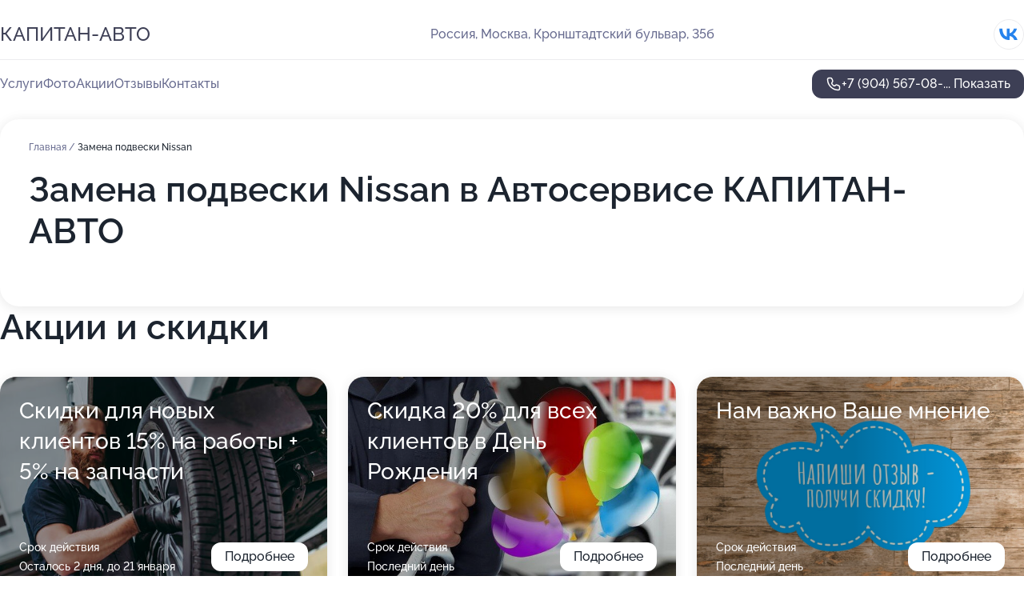

--- FILE ---
content_type: text/html; charset=utf-8
request_url: https://kapitan-avto.ru/service/zamena_podveski-nissan/
body_size: 28212
content:
<!DOCTYPE html>
<html lang="ru">
<head>
	<meta http-equiv="Content-Type" content="text/html; charset=utf-8">
	<meta name="viewport" content="width=device-width,maximum-scale=1,initial-scale=1,user-scalable=0">
	<meta name="format-detection" content="telephone=no">
	<meta name="theme-color" content="#3D3F55">
	<meta name="description" content="Информация о&#160;Автосервисе КАПИТАН-АВТО на&#160;метро Коптево">
	<link rel="icon" type="image/png" href="/favicon.png">

	<title>Автосервис КАПИТАН-АВТО на&#160;метро Коптево (на&#160;Кронштадтском бульваре, на&#160;метро Водный стадион, Коптево)</title>

	<link nonce="5Cv2DgBdwy32AWPb7K1gznB0" href="//kapitan-avto.ru/build/lego2/lego2.css?v=Evk5cQF3AgE" rel="stylesheet" >

		<script type="application/ld+json">{"@context":"http:\/\/schema.org","@type":"AutomotiveBusiness","name":"\u0410\u0432\u0442\u043e\u0441\u0435\u0440\u0432\u0438\u0441 \u041a\u0410\u041f\u0418\u0422\u0410\u041d-\u0410\u0412\u0422\u041e","address":{"@type":"PostalAddress","streetAddress":"\u041a\u0440\u043e\u043d\u0448\u0442\u0430\u0434\u0442\u0441\u043a\u0438\u0439 \u0431\u0443\u043b\u044c\u0432\u0430\u0440, 35\u0431","addressLocality":"\u041c\u043e\u0441\u043a\u0432\u0430"},"url":"https:\/\/kapitan-avto.ru\/","contactPoint":{"@type":"ContactPoint","telephone":"+7\u00a0(904)\u00a0567-08-72","contactType":"customer service","areaServed":"RU","availableLanguage":"Russian"},"sameAs":["https:\/\/vk.com\/club121736537"],"image":"https:\/\/p2.zoon.ru\/preview\/YvP4GNscfuyz-RuBFnbDbg\/2400x1500x75\/3\/7\/a\/original_5892ed619422f56c3b8b4573_5fe1bbf30f3f6.jpg","aggregateRating":{"@type":"AggregateRating","ratingValue":4.9,"worstRating":1,"bestRating":5,"reviewCount":300}}</script>
		<script nonce="5Cv2DgBdwy32AWPb7K1gznB0">
		window.js_base = '/js.php';
	</script>

	</head>
<body >
	 <header id="header" class="header" data-organization-id="5892ed619422f56c3b8b4571">
	<div class="wrapper">
		<div class="header-container" data-uitest="lego-header-block">
			<div class="header-menu-activator" data-target="header-menu-activator">
				<span class="header-menu-activator__icon"></span>
			</div>

			<div class="header-title">
				<a href="/">					КАПИТАН-АВТО
				</a>			</div>
			<div class="header-address text-3 text-secondary">Россия, Москва, Кронштадтский бульвар, 35б</div>

						<div class="header-socials flex gap-8 icon icon--36" data-target="header-socials">
									<!--noindex-->
					<a href="https://vk.com/club121736537" data-category="vk_group" rel="nofollow" target="_blank">
						<svg class="svg-icons-vk_group" ><use xlink:href="/build/lego2/icons.svg?v=7bY1C8d-qmo#vk_group"></use></svg>
					</a>
					<!--/noindex-->
							</div>
					</div>

		<nav class="nav" data-target="header-nav" data-uitest="lego-navigation-block">
			<ul>
									<li data-target="header-services">
						<svg class="svg-icons-services" ><use xlink:href="/build/lego2/icons.svg?v=7bY1C8d-qmo#services"></use></svg>
						<a data-target="header-nav-link" href="https://kapitan-avto.ru/services/" data-za="{&quot;ev_label&quot;:&quot;all_service&quot;}">Услуги</a>
					</li>
									<li data-target="header-photo">
						<svg class="svg-icons-photo" ><use xlink:href="/build/lego2/icons.svg?v=7bY1C8d-qmo#photo"></use></svg>
						<a data-target="header-nav-link" href="https://kapitan-avto.ru/#photos" data-za="{&quot;ev_label&quot;:&quot;photos&quot;}">Фото</a>
					</li>
									<li data-target="header-offers">
						<svg class="svg-icons-offers" ><use xlink:href="/build/lego2/icons.svg?v=7bY1C8d-qmo#offers"></use></svg>
						<a data-target="header-nav-link" href="https://kapitan-avto.ru/#offers" data-za="{&quot;ev_label&quot;:&quot;offer&quot;}">Акции</a>
					</li>
									<li data-target="header-reviews">
						<svg class="svg-icons-reviews" ><use xlink:href="/build/lego2/icons.svg?v=7bY1C8d-qmo#reviews"></use></svg>
						<a data-target="header-nav-link" href="https://kapitan-avto.ru/#reviews" data-za="{&quot;ev_label&quot;:&quot;reviews&quot;}">Отзывы</a>
					</li>
									<li data-target="header-contacts">
						<svg class="svg-icons-contacts" ><use xlink:href="/build/lego2/icons.svg?v=7bY1C8d-qmo#contacts"></use></svg>
						<a data-target="header-nav-link" href="https://kapitan-avto.ru/#contacts" data-za="{&quot;ev_label&quot;:&quot;contacts&quot;}">Контакты</a>
					</li>
							</ul>

			<div class="header-controls">
				<div class="header-controls__wrapper">
					<a
	href="tel:+79045670872"
	class="phone-button button button--primary button--36 icon--20"
	data-phone="+7 (904) 567-08-72"
	data-za="{&quot;ev_sourceType&quot;:&quot;&quot;,&quot;ev_sourceId&quot;:&quot;5892ed619422f56c3b8b4571.ef4a&quot;,&quot;object_type&quot;:&quot;organization&quot;,&quot;object_id&quot;:&quot;5892ed619422f56c3b8b4571.ef4a&quot;,&quot;ev_label&quot;:&quot;premium&quot;,&quot;ev_category&quot;:&quot;phone_o_l&quot;}">
	<svg class="svg-icons-phone" ><use xlink:href="/build/lego2/icons.svg?v=7bY1C8d-qmo#phone"></use></svg>
			<div data-target="show-phone-number">
			+7 (904) 567-08-...
			<span data-target="phone-button-show">Показать</span>
		</div>
	</a>


									</div>

							</div>

			<div class="header-nav-address">
									<div class="header-block flex gap-12 icon icon--36" data-target="header-socials">
													<!--noindex-->
							<a href="https://vk.com/club121736537" data-category="vk_group" rel="nofollow" target="_blank">
								<svg class="svg-icons-vk_group" ><use xlink:href="/build/lego2/icons.svg?v=7bY1C8d-qmo#vk_group"></use></svg>
							</a>
							<!--/noindex-->
											</div>
				
				<div class="header-block text-3 text-center text-secondary">Россия, Москва, Кронштадтский бульвар, 35б</div>
			</div>
		</nav>
	</div>
</header>
<div class="header-placeholder"></div>

<div class="contacts-panel" id="contacts-panel">
	

	<div class="contacts-panel-wrapper">
								<a href="tel:+79045670872" class="contacts-panel-icon" data-phone="+7 (904) 567-08-72" data-za="{&quot;ev_sourceType&quot;:&quot;nav_panel&quot;,&quot;ev_sourceId&quot;:&quot;5892ed619422f56c3b8b4571.ef4a&quot;,&quot;object_type&quot;:&quot;organization&quot;,&quot;object_id&quot;:&quot;5892ed619422f56c3b8b4571.ef4a&quot;,&quot;ev_label&quot;:&quot;premium&quot;,&quot;ev_category&quot;:&quot;phone_o_l&quot;}">
				<svg class="svg-icons-phone_filled" ><use xlink:href="/build/lego2/icons.svg?v=7bY1C8d-qmo#phone_filled"></use></svg>
			</a>
						</div>
</div>

<script nonce="5Cv2DgBdwy32AWPb7K1gznB0" type="module">
	import { initContactsPanel } from '//kapitan-avto.ru/build/lego2/lego2.js?v=aBQmwV5uQB0';

	initContactsPanel(document.getElementById('contacts-panel'));
</script>


<script nonce="5Cv2DgBdwy32AWPb7K1gznB0" type="module">
	import { initHeader } from '//kapitan-avto.ru/build/lego2/lego2.js?v=aBQmwV5uQB0';

	initHeader(document.getElementById('header'));
</script>
 	<main class="main-container">
		<div class="wrapper section-wrapper">
			<div class="service-description__wrapper">
	<section class="service-description section-block">
		<div class="page-breadcrumbs">
			<div class="breadcrumbs">
			<span>
							<a href="https://kapitan-avto.ru/">
					Главная
				</a>
						/		</span>
			<span class="active">
							Замена подвески Nissan
								</span>
	</div>

		</div>
					<script nonce="5Cv2DgBdwy32AWPb7K1gznB0" type="application/ld+json">{"@context":"http:\/\/schema.org","@type":"BreadcrumbList","itemListElement":[{"@type":"ListItem","position":1,"item":{"name":"\u0413\u043b\u0430\u0432\u043d\u0430\u044f","@id":"https:\/\/kapitan-avto.ru\/"}}]}</script>
		
		<div class="service-description-title">
			<h1 class="page-title">Замена подвески Nissan в Автосервисе КАПИТАН-АВТО</h1>
			<div class="service-description-title__price">
							</div>
		</div>

		<div class="service-description__text collapse collapse--text-3">
			<div class="collapse__overflow">
				<div class="collapse__text"><p> </p></div>
			</div>
		</div>
	</section>

	</div>
<section class="offers" id="offers" data-uitest="lego-offers-block">
	<div class="section-block__title flex flex--sb">
		<h2 class="text-h2">
			Акции и скидки
		</h2>

		<div class="slider__navigation" data-target="slider-navigation">
			<button class="slider__control prev" data-target="slider-prev">
				<svg class="svg-icons-arrow" ><use xlink:href="/build/lego2/icons.svg?v=7bY1C8d-qmo#arrow"></use></svg>
			</button>
			<button class="slider__control next" data-target="slider-next">
				<svg class="svg-icons-arrow" ><use xlink:href="/build/lego2/icons.svg?v=7bY1C8d-qmo#arrow"></use></svg>
			</button>
		</div>
	</div>

	<div class="offers__list" data-target="slider-container">
		<div class="offers__slider swiper-wrapper">
							<div data-offer-id="60797fc1d9593705b86052fe" data-sid="60797fc1d9593705b86052fe.494c" class="offers-item swiper-slide text-white">
					<img
						class="offers-item__image"
						src="https://p0.zoon.ru/d/8/60797fc1d9593705b86052fe_607980a9bf21c.jpg"
						loading="lazy"
						alt="">
					<div class="offers-item__container">
						<div class="text-5">Скидки для новых клиентов 15%  на работы + 5% на запчасти</div>
						<div class="offers-item__bottom">
							<div>
								<div>
									Срок действия
								</div>
								<div>Осталось 2 дня, до 21 января</div>
							</div>
							<button class="button offers-item__button button--36">Подробнее</button>
						</div>
					</div>
				</div>
							<div data-offer-id="607981591ff85705be6703b9" data-sid="607981591ff85705be6703b9.01e5" class="offers-item swiper-slide text-white">
					<img
						class="offers-item__image"
						src="https://p1.zoon.ru/1/7/607981591ff85705be6703b9_607981a87a97d.jpg"
						loading="lazy"
						alt="">
					<div class="offers-item__container">
						<div class="text-5">Скидка 20% для всех клиентов в День Рождения</div>
						<div class="offers-item__bottom">
							<div>
								<div>
									Срок действия
								</div>
								<div>Последний день</div>
							</div>
							<button class="button offers-item__button button--36">Подробнее</button>
						</div>
					</div>
				</div>
							<div data-offer-id="60798316cc7e102b804ed50f" data-sid="60798316cc7e102b804ed50f.a012" class="offers-item swiper-slide text-white">
					<img
						class="offers-item__image"
						src="https://p1.zoon.ru/d/8/60798316cc7e102b804ed50f_62f241570ed264.97283700.jpg"
						loading="lazy"
						alt="">
					<div class="offers-item__container">
						<div class="text-5">Нам важно Ваше мнение</div>
						<div class="offers-item__bottom">
							<div>
								<div>
									Срок действия
								</div>
								<div>Последний день</div>
							</div>
							<button class="button offers-item__button button--36">Подробнее</button>
						</div>
					</div>
				</div>
											</div>

		<div class="slider__pagination" data-target="slider-pagination"></div>
	</div>
</section>
<script nonce="5Cv2DgBdwy32AWPb7K1gznB0" type="module">
	import { initOffers } from '//kapitan-avto.ru/build/lego2/lego2.js?v=aBQmwV5uQB0';

	const node = document.getElementById('offers');

	initOffers(node, { organizationId: '5892ed619422f56c3b8b4571' });
</script>
<section class="photo-section" id="photos" data-uitest="lego-gallery-block">
	<div class="section-block__title flex flex--sb">
		<h2 class="text-h2">Фотогалерея</h2>

					<div class="slider__navigation" data-target="slider-navigation">
				<button class="slider__control prev" data-target="slider-prev">
					<svg class="svg-icons-arrow" ><use xlink:href="/build/lego2/icons.svg?v=7bY1C8d-qmo#arrow"></use></svg>
				</button>
				<button class="slider__control next" data-target="slider-next">
					<svg class="svg-icons-arrow" ><use xlink:href="/build/lego2/icons.svg?v=7bY1C8d-qmo#arrow"></use></svg>
				</button>
			</div>
			</div>

	<div class="section-block__slider" data-target="slider-container" data-total="34" data-owner-type="organization" data-owner-id="5892ed619422f56c3b8b4571">
		<div class="photo-section__slider swiper-wrapper">
						<div class="photo-section__slide swiper-slide" data-id="5fe1bbf35e935d3f430054c5" data-target="photo-slide-item" data-index="0">
				<img src="https://p2.zoon.ru/preview/VGmuvdLpuqZkwaTF6631Gw/1280x699x85/3/7/a/original_5892ed619422f56c3b8b4573_5fe1bbf30f3f6.jpg" loading="lazy" alt="">
			</div>
						<div class="photo-section__slide swiper-slide" data-id="5fe1bc19f792ba53a81e1c7c" data-target="photo-slide-item" data-index="1">
				<img src="https://p1.zoon.ru/preview/jBwwgx0dHeUlb4NT_N4-5A/1199x800x85/1/5/b/original_5892ed619422f56c3b8b4573_5fe1bc19103de.jpg" loading="lazy" alt="">
			</div>
						<div class="photo-section__slide swiper-slide" data-id="5fe1bbdca03a0915fd6393c1" data-target="photo-slide-item" data-index="2">
				<img src="https://p1.zoon.ru/preview/9hkhEh2phnrSpKRBVW30Rw/1199x800x85/1/f/5/original_5892ed619422f56c3b8b4573_5fe1bbdc0c05e.jpg" loading="lazy" alt="">
			</div>
						<div class="photo-section__slide swiper-slide" data-id="5fe1bc098b98646c951cd9a4" data-target="photo-slide-item" data-index="3">
				<img src="https://p2.zoon.ru/preview/eGwYTYqpM3hzvC-bC2Ia7Q/1199x800x85/1/1/5/original_5892ed619422f56c3b8b4573_5fe1bc09566ac.jpg" loading="lazy" alt="">
			</div>
						<div class="photo-section__slide swiper-slide" data-id="5fe1bbfd13f3445d170aa56e" data-target="photo-slide-item" data-index="4">
				<img src="https://p1.zoon.ru/preview/M1kzbzvgwgmeDB4p0qg0Tw/1199x800x85/1/2/2/original_5892ed619422f56c3b8b4573_5fe1bbfd172d7.jpg" loading="lazy" alt="">
			</div>
						<div class="photo-section__slide swiper-slide" data-id="5fe1bbf6f792ba53a81e1c71" data-target="photo-slide-item" data-index="5">
				<img src="https://p0.zoon.ru/preview/wHZG4_DDYnEgQhbNlUKCag/1199x800x85/1/9/5/original_5892ed619422f56c3b8b4573_5fe1bbf5b3ec4.jpg" loading="lazy" alt="">
			</div>
						<div class="photo-section__slide swiper-slide" data-id="5fe1bc1d0813ca4572419589" data-target="photo-slide-item" data-index="6">
				<img src="https://p0.zoon.ru/preview/BpIrZe2CSI7Q48qLE7CXkg/1199x800x85/1/d/5/original_5892ed619422f56c3b8b4573_5fe1bc1d41afb.jpg" loading="lazy" alt="">
			</div>
						<div class="photo-section__slide swiper-slide" data-id="5fe1bc1764c62f16c61fda21" data-target="photo-slide-item" data-index="7">
				<img src="https://p0.zoon.ru/preview/fR0Hwp5Al92Vrkq9gN_FOg/1199x800x85/1/2/8/original_5892ed619422f56c3b8b4573_5fe1bc16b36e3.jpg" loading="lazy" alt="">
			</div>
						<div class="photo-section__slide swiper-slide" data-id="5fe1bc1488e2737fbe4532f9" data-target="photo-slide-item" data-index="8">
				<img src="https://p0.zoon.ru/preview/YvVGhafO8sg50OpPxcVpDw/1199x800x85/1/6/1/original_5892ed619422f56c3b8b4573_5fe1bc13b146d.jpg" loading="lazy" alt="">
			</div>
						<div class="photo-section__slide swiper-slide" data-id="5fe1bc110e4dfc05a434364b" data-target="photo-slide-item" data-index="9">
				<img src="https://p0.zoon.ru/preview/MEPtUe28iTdKBH6mNdjmCg/1199x800x85/1/b/6/original_5892ed619422f56c3b8b4573_5fe1bc10bab9a.jpg" loading="lazy" alt="">
			</div>
						<div class="photo-section__slide swiper-slide" data-id="5fe1bc0f8b98646c951cd9a6" data-target="photo-slide-item" data-index="10">
				<img src="https://p0.zoon.ru/preview/T_8gWo02oqcKcN99F3C24A/1199x800x85/1/7/3/original_5892ed619422f56c3b8b4573_5fe1bc0f9ac7c.jpg" loading="lazy" alt="">
			</div>
						<div class="photo-section__slide swiper-slide" data-id="5fe1bc0c61587250ba751f23" data-target="photo-slide-item" data-index="11">
				<img src="https://p0.zoon.ru/preview/cJAjBKtFYPdUxmYZGoMLZg/1199x800x85/1/3/c/original_5892ed619422f56c3b8b4573_5fe1bc0c5bc4d.jpg" loading="lazy" alt="">
			</div>
						<div class="photo-section__slide swiper-slide" data-id="5fe1bc097b47d3163c34685f" data-target="photo-slide-item" data-index="12">
				<img src="https://p1.zoon.ru/preview/gtfDPfk2hg7irY2razDuSw/1199x800x85/1/9/9/original_5892ed619422f56c3b8b4573_5fe1bc097c812.jpg" loading="lazy" alt="">
			</div>
						<div class="photo-section__slide swiper-slide" data-id="5fe1bc05988436345c65cabb" data-target="photo-slide-item" data-index="13">
				<img src="https://p1.zoon.ru/preview/9NoUDOn1py3C2dy3T9nOGA/1199x800x85/1/9/8/original_5892ed619422f56c3b8b4573_5fe1bc058fbc0.jpg" loading="lazy" alt="">
			</div>
						<div class="photo-section__slide swiper-slide" data-id="5fe1bc035e935d3f430054c7" data-target="photo-slide-item" data-index="14">
				<img src="https://p0.zoon.ru/preview/YGXf3SM_mzTa-ZyjWIaNkA/1199x800x85/1/4/f/original_5892ed619422f56c3b8b4573_5fe1bc033fa30.jpg" loading="lazy" alt="">
			</div>
						<div class="photo-section__slide swiper-slide" data-id="5fe1bc034c81f17d34461c5c" data-target="photo-slide-item" data-index="15">
				<img src="https://p1.zoon.ru/preview/KXw9hbI1cK9Gj23gIJaSFA/1199x800x85/1/2/2/original_5892ed619422f56c3b8b4573_5fe1bc0321160.jpg" loading="lazy" alt="">
			</div>
						<div class="photo-section__slide swiper-slide" data-id="5fe1bc00c29cf948672466d1" data-target="photo-slide-item" data-index="16">
				<img src="https://p2.zoon.ru/preview/XeajtFUVQ7VLjaLK3vjwQA/1199x800x85/1/d/9/original_5892ed619422f56c3b8b4573_5fe1bc0003d84.jpg" loading="lazy" alt="">
			</div>
						<div class="photo-section__slide swiper-slide" data-id="5fe1bbfd8b98646c951cd9a2" data-target="photo-slide-item" data-index="17">
				<img src="https://p0.zoon.ru/preview/S_MjfqxFedcBn2lWN1Ituw/1199x800x85/1/1/5/original_5892ed619422f56c3b8b4573_5fe1bbfcaf919.jpg" loading="lazy" alt="">
			</div>
						<div class="photo-section__slide swiper-slide" data-id="5fe1bbf92524bd43c8617be2" data-target="photo-slide-item" data-index="18">
				<img src="https://p0.zoon.ru/preview/mv7hZ3Mf3iDdR8nO_4OZmg/1199x800x85/1/f/0/original_5892ed619422f56c3b8b4573_5fe1bbf98f80f.jpg" loading="lazy" alt="">
			</div>
						<div class="photo-section__slide swiper-slide" data-id="5fe1bbf7c844f8577714501f" data-target="photo-slide-item" data-index="19">
				<img src="https://p1.zoon.ru/preview/3YcwzOdcYMdqGQGMaUgdIg/1199x800x85/1/f/8/original_5892ed619422f56c3b8b4573_5fe1bbf5e99da.jpg" loading="lazy" alt="">
			</div>
						<div class="photo-section__slide swiper-slide" data-id="5fe1bbf04818c5135d56ef4f" data-target="photo-slide-item" data-index="20">
				<img src="https://p1.zoon.ru/preview/0zZ31l4Nc59JefPneKyVDg/1199x800x85/1/d/2/original_5892ed619422f56c3b8b4573_5fe1bbefc57f3.jpg" loading="lazy" alt="">
			</div>
						<div class="photo-section__slide swiper-slide" data-id="5fe1bbed65526b4b635edc15" data-target="photo-slide-item" data-index="21">
				<img src="https://p0.zoon.ru/preview/efwFsgHIZxfiXF6KCIsZRw/1199x800x85/1/0/3/original_5892ed619422f56c3b8b4573_5fe1bbece4406.jpg" loading="lazy" alt="">
			</div>
						<div class="photo-section__slide swiper-slide" data-id="5fe1bbef3033fb5152485404" data-target="photo-slide-item" data-index="22">
				<img src="https://p2.zoon.ru/preview/ga76dYKCyx184TBjbSJpTA/1199x800x85/1/b/f/original_5892ed619422f56c3b8b4573_5fe1bbefa80d9.jpg" loading="lazy" alt="">
			</div>
						<div class="photo-section__slide swiper-slide" data-id="5fe1bbe9e976c26f4f6be7c2" data-target="photo-slide-item" data-index="23">
				<img src="https://p2.zoon.ru/preview/I6EaS6aOngvQ4v3PCsIQ4Q/1199x800x85/1/b/c/original_5892ed619422f56c3b8b4573_5fe1bbe986ee9.jpg" loading="lazy" alt="">
			</div>
						<div class="photo-section__slide swiper-slide" data-id="5fe1bbe91274e03d68684e8e" data-target="photo-slide-item" data-index="24">
				<img src="https://p1.zoon.ru/preview/wjGNwUjN1TiKPVxycLvhTA/1199x800x85/1/e/0/original_5892ed619422f56c3b8b4573_5fe1bbe9504d1.jpg" loading="lazy" alt="">
			</div>
						<div class="photo-section__slide swiper-slide" data-id="5fe1bbe8a03a0915fd6393c3" data-target="photo-slide-item" data-index="25">
				<img src="https://p2.zoon.ru/preview/Zn96dbpwtBbAlp0QWRnJQw/1199x800x85/1/1/f/original_5892ed619422f56c3b8b4573_5fe1bbe7c4d5d.jpg" loading="lazy" alt="">
			</div>
						<div class="photo-section__slide swiper-slide" data-id="5fe1bbe461587250ba751f1d" data-target="photo-slide-item" data-index="26">
				<img src="https://p1.zoon.ru/preview/GOxSvLbiA6uo0fU3OX4ySA/1199x800x85/1/0/1/original_5892ed619422f56c3b8b4573_5fe1bbe3b38d7.jpg" loading="lazy" alt="">
			</div>
						<div class="photo-section__slide swiper-slide" data-id="5fe1bbe313f3445d170aa569" data-target="photo-slide-item" data-index="27">
				<img src="https://p1.zoon.ru/preview/KYNJ4zeG7sZA36dQxTb0Fw/1199x800x85/1/e/4/original_5892ed619422f56c3b8b4573_5fe1bbe35c28e.jpg" loading="lazy" alt="">
			</div>
						<div class="photo-section__slide swiper-slide" data-id="5fe1bbe28b98646c951cd99d" data-target="photo-slide-item" data-index="28">
				<img src="https://p1.zoon.ru/preview/c3JkyxYjZ2h8U7jvfGLhiw/1199x800x85/1/f/8/original_5892ed619422f56c3b8b4573_5fe1bbe2318b7.jpg" loading="lazy" alt="">
			</div>
						<div class="photo-section__slide swiper-slide" data-id="5fe1bbdd4c81f17d34461c53" data-target="photo-slide-item" data-index="29">
				<img src="https://p0.zoon.ru/preview/tEd09tsdsKbZz8ibrdDvlA/1199x800x85/1/3/a/original_5892ed619422f56c3b8b4573_5fe1bbdd2e6a6.jpg" loading="lazy" alt="">
			</div>
						<div class="photo-section__slide swiper-slide" data-id="5fe1bbdd4debe83d120832b8" data-target="photo-slide-item" data-index="30">
				<img src="https://p0.zoon.ru/preview/UvE5Ij9EwDae4BsiqCRqtA/1199x800x85/1/6/e/original_5892ed619422f56c3b8b4573_5fe1bbdcd785b.jpg" loading="lazy" alt="">
			</div>
						<div class="photo-section__slide swiper-slide" data-id="5fe1bc1a319cda16d863318d" data-target="photo-slide-item" data-index="31">
				<img src="https://p1.zoon.ru/preview/G3T_SdaVvpLP-ywXw1EZJw/1199x800x85/1/9/8/original_5892ed619422f56c3b8b4573_5fe1bc19c6874.jpg" loading="lazy" alt="">
			</div>
						<div class="photo-section__slide swiper-slide" data-id="5fe1bc152524bd43c8617be4" data-target="photo-slide-item" data-index="32">
				<img src="https://p1.zoon.ru/preview/LUlVCX2Bv9nRL8tKmoC1Vw/1199x800x85/1/3/3/original_5892ed619422f56c3b8b4573_5fe1bc153c170.jpg" loading="lazy" alt="">
			</div>
						<div class="photo-section__slide swiper-slide" data-id="5fe1bc1fdd206665db35e557" data-target="photo-slide-item" data-index="33">
				<img src="https://p0.zoon.ru/preview/aZECXtdlRVW85YKPKb6qqg/1199x800x85/1/e/c/original_5892ed619422f56c3b8b4573_5fe1bc1f5ae2f.jpg" loading="lazy" alt="">
			</div>
					</div>
	</div>

	<div class="slider__pagination" data-target="slider-pagination"></div>
</section>

<script nonce="5Cv2DgBdwy32AWPb7K1gznB0" type="module">
	import { initPhotos } from '//kapitan-avto.ru/build/lego2/lego2.js?v=aBQmwV5uQB0';

	const node = document.getElementById('photos');
	initPhotos(node);
</script>
<section class="reviews-section section-block" id="reviews" data-uitest="lego-reviews-block">
	<div class="section-block__title flex flex--sb">
		<h2 class="text-h2">
			Отзывы
		</h2>

				<div class="slider__navigation" data-target="slider-navigation">
			<button class="slider__control prev" data-target="slider-prev">
				<svg class="svg-icons-arrow" ><use xlink:href="/build/lego2/icons.svg?v=7bY1C8d-qmo#arrow"></use></svg>
			</button>
			<button class="slider__control next" data-target="slider-next">
				<svg class="svg-icons-arrow" ><use xlink:href="/build/lego2/icons.svg?v=7bY1C8d-qmo#arrow"></use></svg>
			</button>
		</div>
			</div>

	<div class="reviews-section__list" data-target="slider-container">
		<div class="reviews-section__slider swiper-wrapper" data-target="review-section-slides">
							<div
	class="reviews-section-item swiper-slide "
	data-id="696bedd3f3716fc168046498"
	data-owner-id="5892ed619422f56c3b8b4571"
	data-target="review">
	<div  class="flex flex--center-y gap-12">
		<div class="reviews-section-item__avatar">
										<svg class="svg-icons-user" ><use xlink:href="/build/lego2/icons.svg?v=7bY1C8d-qmo#user"></use></svg>
					</div>
		<div class="reviews-section-item__head">
			<div class="reviews-section-item__head-top flex flex--center-y gap-16">
				<div class="flex flex--center-y gap-8">
										<div class="stars stars--16" style="--rating: 5">
						<div class="stars__rating">
							<div class="stars stars--filled"></div>
						</div>
					</div>
					<div class="reviews-section-item__mark text-3">
						5,0
					</div>
				</div>
											</div>

			<div class="reviews-section-item__name text-3 fade">
				Лера
			</div>
		</div>
	</div>
					<div class="reviews-section-item__descr collapse collapse--text-2 mt-8">
			<div class="collapse__overflow">
				<div class="collapse__text">
					Сейчас у меня другая машина, и я обслуживаюсь у официальных дилеров, но на сезонную переобувку постоянно приезжаю сюда. У меня есть несколько автомобилей по юрлицу, и здесь я просто оставляю шины на хранение. Когда приезжаем, сотрудники сразу открывают склад. Я знаком со всеми ребятами в сервисе, они всегда готовы помочь. Мне импонирует их дружелюбие, чуткость и грамотный подход к работе.
				</div>
			</div>
		</div>
			<div class="reviews-section-item__date text-2 text-secondary mt-8">
		17 января 2026 Отзыв взят с сайта Zoon.ru
	</div>
</div>

							<div
	class="reviews-section-item swiper-slide "
	data-id="696bb33a6c22c870cd09e594"
	data-owner-id="5892ed619422f56c3b8b4571"
	data-target="review">
	<div  class="flex flex--center-y gap-12">
		<div class="reviews-section-item__avatar">
										<svg class="svg-icons-user" ><use xlink:href="/build/lego2/icons.svg?v=7bY1C8d-qmo#user"></use></svg>
					</div>
		<div class="reviews-section-item__head">
			<div class="reviews-section-item__head-top flex flex--center-y gap-16">
				<div class="flex flex--center-y gap-8">
										<div class="stars stars--16" style="--rating: 5">
						<div class="stars__rating">
							<div class="stars stars--filled"></div>
						</div>
					</div>
					<div class="reviews-section-item__mark text-3">
						5,0
					</div>
				</div>
											</div>

			<div class="reviews-section-item__name text-3 fade">
				Андрей
			</div>
		</div>
	</div>
					<div class="reviews-section-item__descr collapse collapse--text-2 mt-8">
			<div class="collapse__overflow">
				<div class="collapse__text">
					Я приехал в этот сервис поменять лампочку ТХО. Все сделали очень быстро, буквально за пару минут, и я сразу смог уехать. Лампочку купил прямо там же. Персонал был вежливый и внимательный.
				</div>
			</div>
		</div>
			<div class="reviews-section-item__date text-2 text-secondary mt-8">
		17 января 2026 Отзыв взят с сайта Zoon.ru
	</div>
</div>

							<div
	class="reviews-section-item swiper-slide "
	data-id="6967b302650656f578038a65"
	data-owner-id="5892ed619422f56c3b8b4571"
	data-target="review">
	<div  class="flex flex--center-y gap-12">
		<div class="reviews-section-item__avatar">
										<svg class="svg-icons-user" ><use xlink:href="/build/lego2/icons.svg?v=7bY1C8d-qmo#user"></use></svg>
					</div>
		<div class="reviews-section-item__head">
			<div class="reviews-section-item__head-top flex flex--center-y gap-16">
				<div class="flex flex--center-y gap-8">
										<div class="stars stars--16" style="--rating: 5">
						<div class="stars__rating">
							<div class="stars stars--filled"></div>
						</div>
					</div>
					<div class="reviews-section-item__mark text-3">
						5,0
					</div>
				</div>
											</div>

			<div class="reviews-section-item__name text-3 fade">
				Марина
			</div>
		</div>
	</div>
					<div class="reviews-section-item__descr collapse collapse--text-2 mt-8">
			<div class="collapse__overflow">
				<div class="collapse__text">
					Шиномонтаж провели очень быстро, около 30-40 минут, я даже успела отлучиться, персонал общался адекватно, без претензий. Мы заранее договорились об услуге, я приехала точно ко времени, ключи забрали, потом отдали готовое. Наша компания обслуживается здесь уже 2 года, постоянно обращаемся в этот сервис.
				</div>
			</div>
		</div>
			<div class="reviews-section-item__date text-2 text-secondary mt-8">
		14 января 2026 Отзыв взят с сайта Zoon.ru
	</div>
</div>

							<div
	class="reviews-section-item swiper-slide "
	data-id="6953df9f20062219e60e6aa8"
	data-owner-id="5892ed619422f56c3b8b4571"
	data-target="review">
	<div  class="flex flex--center-y gap-12">
		<div class="reviews-section-item__avatar">
										<svg class="svg-icons-user" ><use xlink:href="/build/lego2/icons.svg?v=7bY1C8d-qmo#user"></use></svg>
					</div>
		<div class="reviews-section-item__head">
			<div class="reviews-section-item__head-top flex flex--center-y gap-16">
				<div class="flex flex--center-y gap-8">
										<div class="stars stars--16" style="--rating: 5">
						<div class="stars__rating">
							<div class="stars stars--filled"></div>
						</div>
					</div>
					<div class="reviews-section-item__mark text-3">
						5,0
					</div>
				</div>
											</div>

			<div class="reviews-section-item__name text-3 fade">
				Олег
			</div>
		</div>
	</div>
					<div class="reviews-section-item__descr collapse collapse--text-2 mt-8">
			<div class="collapse__overflow">
				<div class="collapse__text">
					Наконечники заменили и ремонт провели с заменой лампочки, всё сделали гораздо быстрее, чем я ожидал. Качество работы оказалось на высоте, а сотрудники отличались вежливостью и профессионализмом. Также приятно удивило, как легко удалось наладить общение с менеджером и мастерами, что сделало процесс обслуживания комфортным и понятным.
				</div>
			</div>
		</div>
			<div class="reviews-section-item__date text-2 text-secondary mt-8">
		30 декабря 2025 Отзыв взят с сайта Zoon.ru
	</div>
</div>

							<div
	class="reviews-section-item swiper-slide "
	data-id="694fe093f733ab4d06051cd8"
	data-owner-id="5892ed619422f56c3b8b4571"
	data-target="review">
	<div  class="flex flex--center-y gap-12">
		<div class="reviews-section-item__avatar">
										<svg class="svg-icons-user" ><use xlink:href="/build/lego2/icons.svg?v=7bY1C8d-qmo#user"></use></svg>
					</div>
		<div class="reviews-section-item__head">
			<div class="reviews-section-item__head-top flex flex--center-y gap-16">
				<div class="flex flex--center-y gap-8">
										<div class="stars stars--16" style="--rating: 4">
						<div class="stars__rating">
							<div class="stars stars--filled"></div>
						</div>
					</div>
					<div class="reviews-section-item__mark text-3">
						4,0
					</div>
				</div>
											</div>

			<div class="reviews-section-item__name text-3 fade">
				Денис
			</div>
		</div>
	</div>
					<div class="reviews-section-item__descr collapse collapse--text-2 mt-8">
			<div class="collapse__overflow">
				<div class="collapse__text">
					Я обратился в этот автосервис для замены отопителя и ступичного подшипника, так как он находится недалеко от дома и имел много положительных отзывов. Работу выполнили качественно и быстро, при этом мастер проявил внимание, доброжелательно выслушал все мои вопросы и дал полезные советы по эксплуатации и последующему обслуживанию автомобиля.
				</div>
			</div>
		</div>
			<div class="reviews-section-item__date text-2 text-secondary mt-8">
		27 декабря 2025 Отзыв взят с сайта Zoon.ru
	</div>
</div>

							<div
	class="reviews-section-item swiper-slide "
	data-id="694c13ebac121ef4c80aa846"
	data-owner-id="5892ed619422f56c3b8b4571"
	data-target="review">
	<div  class="flex flex--center-y gap-12">
		<div class="reviews-section-item__avatar">
										<svg class="svg-icons-user" ><use xlink:href="/build/lego2/icons.svg?v=7bY1C8d-qmo#user"></use></svg>
					</div>
		<div class="reviews-section-item__head">
			<div class="reviews-section-item__head-top flex flex--center-y gap-16">
				<div class="flex flex--center-y gap-8">
										<div class="stars stars--16" style="--rating: 5">
						<div class="stars__rating">
							<div class="stars stars--filled"></div>
						</div>
					</div>
					<div class="reviews-section-item__mark text-3">
						5,0
					</div>
				</div>
											</div>

			<div class="reviews-section-item__name text-3 fade">
				Елена
			</div>
		</div>
	</div>
					<div class="reviews-section-item__descr collapse collapse--text-2 mt-8">
			<div class="collapse__overflow">
				<div class="collapse__text">
					Являюсь постоянным клиентом этого автосервиса уже несколько лет. В этот раз мне поменяли лампочку, всё сделали в тот же день, как и договаривались. Работа выполнена ровно и точно, всё теперь работает исправно. Персонал проявил хорошее отношение в общении, без нареканий. Выбрала этот сервис, так как он корпоративный.
				</div>
			</div>
		</div>
			<div class="reviews-section-item__date text-2 text-secondary mt-8">
		24 декабря 2025 Отзыв взят с сайта Zoon.ru
	</div>
</div>

							<div
	class="reviews-section-item swiper-slide "
	data-id="694ac71bc1417a6aba0d700b"
	data-owner-id="5892ed619422f56c3b8b4571"
	data-target="review">
	<div  class="flex flex--center-y gap-12">
		<div class="reviews-section-item__avatar">
										<svg class="svg-icons-user" ><use xlink:href="/build/lego2/icons.svg?v=7bY1C8d-qmo#user"></use></svg>
					</div>
		<div class="reviews-section-item__head">
			<div class="reviews-section-item__head-top flex flex--center-y gap-16">
				<div class="flex flex--center-y gap-8">
										<div class="stars stars--16" style="--rating: 5">
						<div class="stars__rating">
							<div class="stars stars--filled"></div>
						</div>
					</div>
					<div class="reviews-section-item__mark text-3">
						5,0
					</div>
				</div>
											</div>

			<div class="reviews-section-item__name text-3 fade">
				Андрей
			</div>
		</div>
	</div>
					<div class="reviews-section-item__descr collapse collapse--text-2 mt-8">
			<div class="collapse__overflow">
				<div class="collapse__text">
					Мне нравится коллектив автосервиса, хороший менеджер, работы качественные, все по записи, по срокам, все быстро. Я уже не раз посещал этот сервис, вот и сейчас масло менял, все сделали правильно.
				</div>
			</div>
		</div>
			<div class="reviews-section-item__date text-2 text-secondary mt-8">
		23 декабря 2025 Отзыв взят с сайта Zoon.ru
	</div>
</div>

							<div
	class="reviews-section-item swiper-slide "
	data-id="69441a83d765a2acb504e378"
	data-owner-id="5892ed619422f56c3b8b4571"
	data-target="review">
	<div  class="flex flex--center-y gap-12">
		<div class="reviews-section-item__avatar">
										<svg class="svg-icons-user" ><use xlink:href="/build/lego2/icons.svg?v=7bY1C8d-qmo#user"></use></svg>
					</div>
		<div class="reviews-section-item__head">
			<div class="reviews-section-item__head-top flex flex--center-y gap-16">
				<div class="flex flex--center-y gap-8">
										<div class="stars stars--16" style="--rating: 5">
						<div class="stars__rating">
							<div class="stars stars--filled"></div>
						</div>
					</div>
					<div class="reviews-section-item__mark text-3">
						5,0
					</div>
				</div>
											</div>

			<div class="reviews-section-item__name text-3 fade">
				Дмитрий
			</div>
		</div>
	</div>
					<div class="reviews-section-item__descr collapse collapse--text-2 mt-8">
			<div class="collapse__overflow">
				<div class="collapse__text">
					Приехал сюда заменить фары и поменять жидкости — выполнили работу на совесть, теперь свет отличный. Сервис оказался удобным — записался в тот же день и быстро все сделали, могли бы управиться даже за несколько часов. Еще предложили сфотографировать днище для дальнейшего ремонта, подняли машину бесплатно. Остался доволен обслуживанием, на следующей неделе собираюсь приехать снова, чтобы доделать пару моментов.
				</div>
			</div>
		</div>
			<div class="reviews-section-item__date text-2 text-secondary mt-8">
		18 декабря 2025 Отзыв взят с сайта Zoon.ru
	</div>
</div>

							<div
	class="reviews-section-item swiper-slide "
	data-id="6942e64f08b95213db03b07d"
	data-owner-id="5892ed619422f56c3b8b4571"
	data-target="review">
	<div  class="flex flex--center-y gap-12">
		<div class="reviews-section-item__avatar">
										<svg class="svg-icons-user" ><use xlink:href="/build/lego2/icons.svg?v=7bY1C8d-qmo#user"></use></svg>
					</div>
		<div class="reviews-section-item__head">
			<div class="reviews-section-item__head-top flex flex--center-y gap-16">
				<div class="flex flex--center-y gap-8">
										<div class="stars stars--16" style="--rating: 5">
						<div class="stars__rating">
							<div class="stars stars--filled"></div>
						</div>
					</div>
					<div class="reviews-section-item__mark text-3">
						5,0
					</div>
				</div>
											</div>

			<div class="reviews-section-item__name text-3 fade">
				Анна
			</div>
		</div>
	</div>
					<div class="reviews-section-item__descr collapse collapse--text-2 mt-8">
			<div class="collapse__overflow">
				<div class="collapse__text">
					Меняла тормозные колодки в автосервисе. Мне было легко созвониться и обо всём договориться, цена осталась такой, какую изначально назначили. Менеджер Слава, который занимался моим заказом, очень хорошо всё объяснил, с ним было удобно общаться. Также понравилось, что можно было оплатить картой.
				</div>
			</div>
		</div>
			<div class="reviews-section-item__date text-2 text-secondary mt-8">
		17 декабря 2025 Отзыв взят с сайта Zoon.ru
	</div>
</div>

							<div
	class="reviews-section-item swiper-slide "
	data-id="693c01770176b9c14406913a"
	data-owner-id="5892ed619422f56c3b8b4571"
	data-target="review">
	<div  class="flex flex--center-y gap-12">
		<div class="reviews-section-item__avatar">
										<svg class="svg-icons-user" ><use xlink:href="/build/lego2/icons.svg?v=7bY1C8d-qmo#user"></use></svg>
					</div>
		<div class="reviews-section-item__head">
			<div class="reviews-section-item__head-top flex flex--center-y gap-16">
				<div class="flex flex--center-y gap-8">
										<div class="stars stars--16" style="--rating: 5">
						<div class="stars__rating">
							<div class="stars stars--filled"></div>
						</div>
					</div>
					<div class="reviews-section-item__mark text-3">
						5,0
					</div>
				</div>
											</div>

			<div class="reviews-section-item__name text-3 fade">
				Анонимный пользователь
			</div>
		</div>
	</div>
					<div class="reviews-section-item__descr collapse collapse--text-2 mt-8">
			<div class="collapse__overflow">
				<div class="collapse__text">
					Я нашел эту мастерскую наугад, позвонил туда, так как у них был свободный слот. Приехал, поменяли масло, и я уехал. Работу сделали оперативно и хорошо. Меня все устроило, так что дополнительные рекомендации мне не понадобились, и я их не спрашивал.
				</div>
			</div>
		</div>
			<div class="reviews-section-item__date text-2 text-secondary mt-8">
		12 декабря 2025 Отзыв взят с сайта Zoon.ru
	</div>
</div>

							<div
	class="reviews-section-item swiper-slide "
	data-id="693bc80ba453aa7c540f4c44"
	data-owner-id="5892ed619422f56c3b8b4571"
	data-target="review">
	<div  class="flex flex--center-y gap-12">
		<div class="reviews-section-item__avatar">
										<svg class="svg-icons-user" ><use xlink:href="/build/lego2/icons.svg?v=7bY1C8d-qmo#user"></use></svg>
					</div>
		<div class="reviews-section-item__head">
			<div class="reviews-section-item__head-top flex flex--center-y gap-16">
				<div class="flex flex--center-y gap-8">
										<div class="stars stars--16" style="--rating: 5">
						<div class="stars__rating">
							<div class="stars stars--filled"></div>
						</div>
					</div>
					<div class="reviews-section-item__mark text-3">
						5,0
					</div>
				</div>
											</div>

			<div class="reviews-section-item__name text-3 fade">
				Султан
			</div>
		</div>
	</div>
					<div class="reviews-section-item__descr collapse collapse--text-2 mt-8">
			<div class="collapse__overflow">
				<div class="collapse__text">
					Моя компания заключила договор с этим сервисом, так что альтернативы у меня не было. Тут можно легко и быстро записаться на шиномонтаж, приехал, оставил автомобиль, сходил поесть и всё уже готово. Обслуживание происходит точно в срок, меня это полностью устраивает.
				</div>
			</div>
		</div>
			<div class="reviews-section-item__date text-2 text-secondary mt-8">
		12 декабря 2025 Отзыв взят с сайта Zoon.ru
	</div>
</div>

							<div
	class="reviews-section-item swiper-slide "
	data-id="693b3914c74afb33460cc8fa"
	data-owner-id="5892ed619422f56c3b8b4571"
	data-target="review">
	<div  class="flex flex--center-y gap-12">
		<div class="reviews-section-item__avatar">
										<svg class="svg-icons-user" ><use xlink:href="/build/lego2/icons.svg?v=7bY1C8d-qmo#user"></use></svg>
					</div>
		<div class="reviews-section-item__head">
			<div class="reviews-section-item__head-top flex flex--center-y gap-16">
				<div class="flex flex--center-y gap-8">
										<div class="stars stars--16" style="--rating: 5">
						<div class="stars__rating">
							<div class="stars stars--filled"></div>
						</div>
					</div>
					<div class="reviews-section-item__mark text-3">
						5,0
					</div>
				</div>
											</div>

			<div class="reviews-section-item__name text-3 fade">
				Петр Андреевич
			</div>
		</div>
	</div>
					<div class="reviews-section-item__descr collapse collapse--text-2 mt-8">
			<div class="collapse__overflow">
				<div class="collapse__text">
					Недавно приехал в автосервис из-за сильного биения в руле, не понимал причину. Позвонил, предложили сразу приехать и заняться машиной. Проверили подшипники, рулевые, всю рейку и нашли, что колесо было замято и диск погнут после попадания в яму. Провели тщательную диагностику со снятием колес и проверкой шатания. По машине в остальном проблем не обнаружили, цену взяли символическую. Очень подкупило, что внимательно проверили всё, а не только проблему, знают своё дело.
				</div>
			</div>
		</div>
			<div class="reviews-section-item__date text-2 text-secondary mt-8">
		12 декабря 2025 Отзыв взят с сайта Zoon.ru
	</div>
</div>

							<div
	class="reviews-section-item swiper-slide "
	data-id="693afe7a360fc7831d043019"
	data-owner-id="5892ed619422f56c3b8b4571"
	data-target="review">
	<div  class="flex flex--center-y gap-12">
		<div class="reviews-section-item__avatar">
										<svg class="svg-icons-user" ><use xlink:href="/build/lego2/icons.svg?v=7bY1C8d-qmo#user"></use></svg>
					</div>
		<div class="reviews-section-item__head">
			<div class="reviews-section-item__head-top flex flex--center-y gap-16">
				<div class="flex flex--center-y gap-8">
										<div class="stars stars--16" style="--rating: 5">
						<div class="stars__rating">
							<div class="stars stars--filled"></div>
						</div>
					</div>
					<div class="reviews-section-item__mark text-3">
						5,0
					</div>
				</div>
											</div>

			<div class="reviews-section-item__name text-3 fade">
				Юрий
			</div>
		</div>
	</div>
					<div class="reviews-section-item__descr collapse collapse--text-2 mt-8">
			<div class="collapse__overflow">
				<div class="collapse__text">
					Автосервис находится близко к дому, всего минута езды. Приехал без записи, меня без проблем приняли. Ребята быстро встретили и за 5 минут устранили проблему - вытащили шуруп из колеса и заделали повреждение.
				</div>
			</div>
		</div>
			<div class="reviews-section-item__date text-2 text-secondary mt-8">
		11 декабря 2025 Отзыв взят с сайта Zoon.ru
	</div>
</div>

							<div
	class="reviews-section-item swiper-slide "
	data-id="693960cf14a5403d680d507b"
	data-owner-id="5892ed619422f56c3b8b4571"
	data-target="review">
	<div  class="flex flex--center-y gap-12">
		<div class="reviews-section-item__avatar">
										<svg class="svg-icons-user" ><use xlink:href="/build/lego2/icons.svg?v=7bY1C8d-qmo#user"></use></svg>
					</div>
		<div class="reviews-section-item__head">
			<div class="reviews-section-item__head-top flex flex--center-y gap-16">
				<div class="flex flex--center-y gap-8">
										<div class="stars stars--16" style="--rating: 5">
						<div class="stars__rating">
							<div class="stars stars--filled"></div>
						</div>
					</div>
					<div class="reviews-section-item__mark text-3">
						5,0
					</div>
				</div>
											</div>

			<div class="reviews-section-item__name text-3 fade">
				Сергей
			</div>
		</div>
	</div>
					<div class="reviews-section-item__descr collapse collapse--text-2 mt-8">
			<div class="collapse__overflow">
				<div class="collapse__text">
					Я уже не в первый раз приезжаю в этот автосервис, когда нуждаюсь в ремонте. Здесь могут починить что угодно, поэтому я всегда выбираю их. Они работают качественно, быстро и с уважением к клиенту, а после их обслуживания машина долго не доставляет хлопот. Недавно мне поменяли масло и колодки, справились за день. В конце мне выдали документы о проделанной работе.
				</div>
			</div>
		</div>
			<div class="reviews-section-item__date text-2 text-secondary mt-8">
		10 декабря 2025 Отзыв взят с сайта Zoon.ru
	</div>
</div>

							<div
	class="reviews-section-item swiper-slide "
	data-id="693317d32c15e85c880fa096"
	data-owner-id="5892ed619422f56c3b8b4571"
	data-target="review">
	<div  class="flex flex--center-y gap-12">
		<div class="reviews-section-item__avatar">
										<svg class="svg-icons-user" ><use xlink:href="/build/lego2/icons.svg?v=7bY1C8d-qmo#user"></use></svg>
					</div>
		<div class="reviews-section-item__head">
			<div class="reviews-section-item__head-top flex flex--center-y gap-16">
				<div class="flex flex--center-y gap-8">
										<div class="stars stars--16" style="--rating: 5">
						<div class="stars__rating">
							<div class="stars stars--filled"></div>
						</div>
					</div>
					<div class="reviews-section-item__mark text-3">
						5,0
					</div>
				</div>
											</div>

			<div class="reviews-section-item__name text-3 fade">
				Артем Оношко
			</div>
		</div>
	</div>
					<div class="reviews-section-item__descr collapse collapse--text-2 mt-8">
			<div class="collapse__overflow">
				<div class="collapse__text">
					Записался по телефону, приехал, на моей машине поменяли резину, стопаки перегоревшие, сделали все быстро и отпустили. Общение приятное, никаких нарушений не было, в конце предоставили заказ-наряд и чек.
				</div>
			</div>
		</div>
			<div class="reviews-section-item__date text-2 text-secondary mt-8">
		5 декабря 2025 Отзыв взят с сайта Zoon.ru
	</div>
</div>

							<div
	class="reviews-section-item swiper-slide "
	data-id="6931e84fe3e71d7eed0bd9c4"
	data-owner-id="5892ed619422f56c3b8b4571"
	data-target="review">
	<div  class="flex flex--center-y gap-12">
		<div class="reviews-section-item__avatar">
										<svg class="svg-icons-user" ><use xlink:href="/build/lego2/icons.svg?v=7bY1C8d-qmo#user"></use></svg>
					</div>
		<div class="reviews-section-item__head">
			<div class="reviews-section-item__head-top flex flex--center-y gap-16">
				<div class="flex flex--center-y gap-8">
										<div class="stars stars--16" style="--rating: 5">
						<div class="stars__rating">
							<div class="stars stars--filled"></div>
						</div>
					</div>
					<div class="reviews-section-item__mark text-3">
						5,0
					</div>
				</div>
											</div>

			<div class="reviews-section-item__name text-3 fade">
				Юрий
			</div>
		</div>
	</div>
					<div class="reviews-section-item__descr collapse collapse--text-2 mt-8">
			<div class="collapse__overflow">
				<div class="collapse__text">
					Ценовая политика на шиномонтаж гуманная, в отличие от других сервисов, где берут наценку за низкий профиль или датчики давления в шинах. У некоторых вообще насчитывают 9000. Здесь же делают нормально, цены адекватные, записался без проблем. У меня электромобиль, который не везде ремонтируют, но тут всё устраивает.
				</div>
			</div>
		</div>
			<div class="reviews-section-item__date text-2 text-secondary mt-8">
		4 декабря 2025 Отзыв взят с сайта Zoon.ru
	</div>
</div>

							<div
	class="reviews-section-item swiper-slide "
	data-id="6931a907b009fd561c028b78"
	data-owner-id="5892ed619422f56c3b8b4571"
	data-target="review">
	<div  class="flex flex--center-y gap-12">
		<div class="reviews-section-item__avatar">
										<svg class="svg-icons-user" ><use xlink:href="/build/lego2/icons.svg?v=7bY1C8d-qmo#user"></use></svg>
					</div>
		<div class="reviews-section-item__head">
			<div class="reviews-section-item__head-top flex flex--center-y gap-16">
				<div class="flex flex--center-y gap-8">
										<div class="stars stars--16" style="--rating: 5">
						<div class="stars__rating">
							<div class="stars stars--filled"></div>
						</div>
					</div>
					<div class="reviews-section-item__mark text-3">
						5,0
					</div>
				</div>
											</div>

			<div class="reviews-section-item__name text-3 fade">
				Олег
			</div>
		</div>
	</div>
					<div class="reviews-section-item__descr collapse collapse--text-2 mt-8">
			<div class="collapse__overflow">
				<div class="collapse__text">
					Приехал вовремя и меня приняли в назначенное время. Шиномонтаж выполнили в срок, быстро и без задержек. Заменили резину с летней на зимнюю, сделали балансировку.
				</div>
			</div>
		</div>
			<div class="reviews-section-item__date text-2 text-secondary mt-8">
		4 декабря 2025 Отзыв взят с сайта Zoon.ru
	</div>
</div>

							<div
	class="reviews-section-item swiper-slide "
	data-id="692f01564bcc77ba46083e15"
	data-owner-id="5892ed619422f56c3b8b4571"
	data-target="review">
	<div  class="flex flex--center-y gap-12">
		<div class="reviews-section-item__avatar">
										<svg class="svg-icons-user" ><use xlink:href="/build/lego2/icons.svg?v=7bY1C8d-qmo#user"></use></svg>
					</div>
		<div class="reviews-section-item__head">
			<div class="reviews-section-item__head-top flex flex--center-y gap-16">
				<div class="flex flex--center-y gap-8">
										<div class="stars stars--16" style="--rating: 5">
						<div class="stars__rating">
							<div class="stars stars--filled"></div>
						</div>
					</div>
					<div class="reviews-section-item__mark text-3">
						5,0
					</div>
				</div>
											</div>

			<div class="reviews-section-item__name text-3 fade">
				Андрей
			</div>
		</div>
	</div>
					<div class="reviews-section-item__descr collapse collapse--text-2 mt-8">
			<div class="collapse__overflow">
				<div class="collapse__text">
					Мне нравится грамотный подход мастеров к работе и адекватное отношение к клиентам: здесь не навязывают лишние работы, выполняют только то, что просишь. Последний раз ремонтировали электрооборудование, причем сам ремонт делала сторонняя компания, а здесь была задача только снять и поставить деталь. Машина ещё на сервисе, но её сегодня уже можно забрать - мастера сообщили, что все готово.
				</div>
			</div>
		</div>
			<div class="reviews-section-item__date text-2 text-secondary mt-8">
		2 декабря 2025 Отзыв взят с сайта Zoon.ru
	</div>
</div>

							<div
	class="reviews-section-item swiper-slide "
	data-id="6928432aa6fae7296b017145"
	data-owner-id="5892ed619422f56c3b8b4571"
	data-target="review">
	<div  class="flex flex--center-y gap-12">
		<div class="reviews-section-item__avatar">
										<svg class="svg-icons-user" ><use xlink:href="/build/lego2/icons.svg?v=7bY1C8d-qmo#user"></use></svg>
					</div>
		<div class="reviews-section-item__head">
			<div class="reviews-section-item__head-top flex flex--center-y gap-16">
				<div class="flex flex--center-y gap-8">
										<div class="stars stars--16" style="--rating: 5">
						<div class="stars__rating">
							<div class="stars stars--filled"></div>
						</div>
					</div>
					<div class="reviews-section-item__mark text-3">
						5,0
					</div>
				</div>
											</div>

			<div class="reviews-section-item__name text-3 fade">
				Йен
			</div>
		</div>
	</div>
					<div class="reviews-section-item__descr collapse collapse--text-2 mt-8">
			<div class="collapse__overflow">
				<div class="collapse__text">
					В сервисе выполнили всю необходимую работу своевременно и оперативно. Персонал вел себя корректно и никаких сложностей не появилось. Качество обслуживания меня устроило, шиномонтажные работы провели быстро и приняли покрышки на сезонное хранение.
				</div>
			</div>
		</div>
			<div class="reviews-section-item__date text-2 text-secondary mt-8">
		27 ноября 2025 Отзыв взят с сайта Zoon.ru
	</div>
</div>

							<div
	class="reviews-section-item swiper-slide "
	data-id="69248cc7a91abf2bbf062cd8"
	data-owner-id="5892ed619422f56c3b8b4571"
	data-target="review">
	<div  class="flex flex--center-y gap-12">
		<div class="reviews-section-item__avatar">
										<svg class="svg-icons-user" ><use xlink:href="/build/lego2/icons.svg?v=7bY1C8d-qmo#user"></use></svg>
					</div>
		<div class="reviews-section-item__head">
			<div class="reviews-section-item__head-top flex flex--center-y gap-16">
				<div class="flex flex--center-y gap-8">
										<div class="stars stars--16" style="--rating: 5">
						<div class="stars__rating">
							<div class="stars stars--filled"></div>
						</div>
					</div>
					<div class="reviews-section-item__mark text-3">
						5,0
					</div>
				</div>
											</div>

			<div class="reviews-section-item__name text-3 fade">
				Анна
			</div>
		</div>
	</div>
					<div class="reviews-section-item__descr collapse collapse--text-2 mt-8">
			<div class="collapse__overflow">
				<div class="collapse__text">
					Отвезла машину на шиномонтаж утром, и уже вечером забрала её после выполнения работы без задержек и с хорошим качеством. Приёмщик быстро и доступно объяснил все детали, никаких сложностей не возникло. Машину оперативно приняли и сразу начали обслуживание, результат полностью оправдал ожидания, всё прошло замечательно.
				</div>
			</div>
		</div>
			<div class="reviews-section-item__date text-2 text-secondary mt-8">
		24 ноября 2025 Отзыв взят с сайта Zoon.ru
	</div>
</div>

							<div
	class="reviews-section-item swiper-slide "
	data-id="69066b7f47a331fbb50a9814"
	data-owner-id="5892ed619422f56c3b8b4571"
	data-target="review">
	<div  class="flex flex--center-y gap-12">
		<div class="reviews-section-item__avatar">
										<svg class="svg-icons-user" ><use xlink:href="/build/lego2/icons.svg?v=7bY1C8d-qmo#user"></use></svg>
					</div>
		<div class="reviews-section-item__head">
			<div class="reviews-section-item__head-top flex flex--center-y gap-16">
				<div class="flex flex--center-y gap-8">
										<div class="stars stars--16" style="--rating: 5">
						<div class="stars__rating">
							<div class="stars stars--filled"></div>
						</div>
					</div>
					<div class="reviews-section-item__mark text-3">
						5,0
					</div>
				</div>
											</div>

			<div class="reviews-section-item__name text-3 fade">
				Татьяна
			</div>
		</div>
	</div>
					<div class="reviews-section-item__descr collapse collapse--text-2 mt-8">
			<div class="collapse__overflow">
				<div class="collapse__text">
					Делала здесь шиномонтаж, всё прошло просто замечательно: персонал очень вежливый, культурный. Работали быстро и четко, но при этом с расстановкой. Приемщик Вячеслав - очень хороший специалист.
				</div>
			</div>
		</div>
			<div class="reviews-section-item__date text-2 text-secondary mt-8">
		1 ноября 2025 Отзыв взят с сайта Zoon.ru
	</div>
</div>

							<div
	class="reviews-section-item swiper-slide "
	data-id="69062fbb07ff4949250d8888"
	data-owner-id="5892ed619422f56c3b8b4571"
	data-target="review">
	<div  class="flex flex--center-y gap-12">
		<div class="reviews-section-item__avatar">
										<svg class="svg-icons-user" ><use xlink:href="/build/lego2/icons.svg?v=7bY1C8d-qmo#user"></use></svg>
					</div>
		<div class="reviews-section-item__head">
			<div class="reviews-section-item__head-top flex flex--center-y gap-16">
				<div class="flex flex--center-y gap-8">
										<div class="stars stars--16" style="--rating: 5">
						<div class="stars__rating">
							<div class="stars stars--filled"></div>
						</div>
					</div>
					<div class="reviews-section-item__mark text-3">
						5,0
					</div>
				</div>
											</div>

			<div class="reviews-section-item__name text-3 fade">
				Марина
			</div>
		</div>
	</div>
					<div class="reviews-section-item__descr collapse collapse--text-2 mt-8">
			<div class="collapse__overflow">
				<div class="collapse__text">
					Очень понравилась оперативность работы автосервиса, быстро решили проблему с появлением ошибки по давлению в шинах. Персонал был вежлив, а качество выполненной работы по адаптации проявилось в том, что повторная ошибка пока не появилась.
				</div>
			</div>
		</div>
			<div class="reviews-section-item__date text-2 text-secondary mt-8">
		1 ноября 2025 Отзыв взят с сайта Zoon.ru
	</div>
</div>

							<div
	class="reviews-section-item swiper-slide "
	data-id="69050e4746350a3331006134"
	data-owner-id="5892ed619422f56c3b8b4571"
	data-target="review">
	<div  class="flex flex--center-y gap-12">
		<div class="reviews-section-item__avatar">
										<svg class="svg-icons-user" ><use xlink:href="/build/lego2/icons.svg?v=7bY1C8d-qmo#user"></use></svg>
					</div>
		<div class="reviews-section-item__head">
			<div class="reviews-section-item__head-top flex flex--center-y gap-16">
				<div class="flex flex--center-y gap-8">
										<div class="stars stars--16" style="--rating: 5">
						<div class="stars__rating">
							<div class="stars stars--filled"></div>
						</div>
					</div>
					<div class="reviews-section-item__mark text-3">
						5,0
					</div>
				</div>
											</div>

			<div class="reviews-section-item__name text-3 fade">
				Борис
			</div>
		</div>
	</div>
					<div class="reviews-section-item__descr collapse collapse--text-2 mt-8">
			<div class="collapse__overflow">
				<div class="collapse__text">
					Здесь нормальное отношение к клиентам и качественно осуществляется работа. Мастер-приёмщик Вячеслав и ребята в сервисе проявили себя как адекватные специалисты: они ничего лишнего не навязывали, а просто решили проблему с посторонним шумом в левом переднем колесе. Для меня как опытного водителя, побывавшего во многих техцентрах, важно, чтобы озвученная сумма оставалась неизменной, здесь именно так и поступили. Хотя это моё первое посещение, я уже планирую вернуться на сход-развал после смены резины.
				</div>
			</div>
		</div>
			<div class="reviews-section-item__date text-2 text-secondary mt-8">
		31 октября 2025 Отзыв взят с сайта Zoon.ru
	</div>
</div>

							<div
	class="reviews-section-item swiper-slide "
	data-id="6903bcc72f7c7ea1980e69f7"
	data-owner-id="5892ed619422f56c3b8b4571"
	data-target="review">
	<div  class="flex flex--center-y gap-12">
		<div class="reviews-section-item__avatar">
										<svg class="svg-icons-user" ><use xlink:href="/build/lego2/icons.svg?v=7bY1C8d-qmo#user"></use></svg>
					</div>
		<div class="reviews-section-item__head">
			<div class="reviews-section-item__head-top flex flex--center-y gap-16">
				<div class="flex flex--center-y gap-8">
										<div class="stars stars--16" style="--rating: 5">
						<div class="stars__rating">
							<div class="stars stars--filled"></div>
						</div>
					</div>
					<div class="reviews-section-item__mark text-3">
						5,0
					</div>
				</div>
											</div>

			<div class="reviews-section-item__name text-3 fade">
				Дмитрий
			</div>
		</div>
	</div>
					<div class="reviews-section-item__descr collapse collapse--text-2 mt-8">
			<div class="collapse__overflow">
				<div class="collapse__text">
					Приехал в автосервис для оценки повреждений машины после ДТП. Меня сразу приняли, проконсультировал Владимир, который вышел, посмотрел на повреждения и оценил стоимость ремонта. Он дал рекомендации по замене бампера, правке крыла и покраске капота. Все было сказано по делу и правильно. Выбрал этот сервис, потому что он находится рядом с домом.
				</div>
			</div>
		</div>
			<div class="reviews-section-item__date text-2 text-secondary mt-8">
		30 октября 2025 Отзыв взят с сайта Zoon.ru
	</div>
</div>

							<div
	class="reviews-section-item swiper-slide "
	data-id="69024dfb151a0ef61b0d3358"
	data-owner-id="5892ed619422f56c3b8b4571"
	data-target="review">
	<div  class="flex flex--center-y gap-12">
		<div class="reviews-section-item__avatar">
										<svg class="svg-icons-user" ><use xlink:href="/build/lego2/icons.svg?v=7bY1C8d-qmo#user"></use></svg>
					</div>
		<div class="reviews-section-item__head">
			<div class="reviews-section-item__head-top flex flex--center-y gap-16">
				<div class="flex flex--center-y gap-8">
										<div class="stars stars--16" style="--rating: 5">
						<div class="stars__rating">
							<div class="stars stars--filled"></div>
						</div>
					</div>
					<div class="reviews-section-item__mark text-3">
						5,0
					</div>
				</div>
											</div>

			<div class="reviews-section-item__name text-3 fade">
				Мария
			</div>
		</div>
	</div>
					<div class="reviews-section-item__descr collapse collapse--text-2 mt-8">
			<div class="collapse__overflow">
				<div class="collapse__text">
					Понравилась простота записи и возможность подстроить время под мой график, а скорость обслуживания приятно удивила. Недавно обратилась для замены сезонных шин и все выполнили быстро и качественно. Этот автосервис выбрала благодаря удобному корпоративному сотрудничеству.
				</div>
			</div>
		</div>
			<div class="reviews-section-item__date text-2 text-secondary mt-8">
		29 октября 2025 Отзыв взят с сайта Zoon.ru
	</div>
</div>

							<div
	class="reviews-section-item swiper-slide "
	data-id="690212369291b186d6039424"
	data-owner-id="5892ed619422f56c3b8b4571"
	data-target="review">
	<div  class="flex flex--center-y gap-12">
		<div class="reviews-section-item__avatar">
										<svg class="svg-icons-user" ><use xlink:href="/build/lego2/icons.svg?v=7bY1C8d-qmo#user"></use></svg>
					</div>
		<div class="reviews-section-item__head">
			<div class="reviews-section-item__head-top flex flex--center-y gap-16">
				<div class="flex flex--center-y gap-8">
										<div class="stars stars--16" style="--rating: 5">
						<div class="stars__rating">
							<div class="stars stars--filled"></div>
						</div>
					</div>
					<div class="reviews-section-item__mark text-3">
						5,0
					</div>
				</div>
											</div>

			<div class="reviews-section-item__name text-3 fade">
				Валентина
			</div>
		</div>
	</div>
					<div class="reviews-section-item__descr collapse collapse--text-2 mt-8">
			<div class="collapse__overflow">
				<div class="collapse__text">
					Свою Geely Emgrand я оставила на шиномонтаж, он прошел без моего присутствия, при этом все сделали точно в оговоренный срок. Персонал отличался вежливостью и дал полные разъяснения по работе, что меня приятно удивило. Обслуживание прошло быстро и без задержек, поэтому могу сказать, что результат превзошёл ожидания.
				</div>
			</div>
		</div>
			<div class="reviews-section-item__date text-2 text-secondary mt-8">
		29 октября 2025 Отзыв взят с сайта Zoon.ru
	</div>
</div>

							<div
	class="reviews-section-item swiper-slide "
	data-id="6901d7a0affd482a430cfa02"
	data-owner-id="5892ed619422f56c3b8b4571"
	data-target="review">
	<div  class="flex flex--center-y gap-12">
		<div class="reviews-section-item__avatar">
										<svg class="svg-icons-user" ><use xlink:href="/build/lego2/icons.svg?v=7bY1C8d-qmo#user"></use></svg>
					</div>
		<div class="reviews-section-item__head">
			<div class="reviews-section-item__head-top flex flex--center-y gap-16">
				<div class="flex flex--center-y gap-8">
										<div class="stars stars--16" style="--rating: 5">
						<div class="stars__rating">
							<div class="stars stars--filled"></div>
						</div>
					</div>
					<div class="reviews-section-item__mark text-3">
						5,0
					</div>
				</div>
											</div>

			<div class="reviews-section-item__name text-3 fade">
				Олег
			</div>
		</div>
	</div>
					<div class="reviews-section-item__descr collapse collapse--text-2 mt-8">
			<div class="collapse__overflow">
				<div class="collapse__text">
					Замену рулевого наконечника на моем Changan CS35 выполнили оперативно, все подробно и понятно разъяснили по существу. Даже когда выяснилось, что запчасть не подходит, мастера провели замеры и дали полезные рекомендации. Сотрудники встретили доброжелательно, отношение человеческое, без лишних разговоров, всё чётко и по делу. Остался приятно удивлён качеством обслуживания, поэтому обязательно вернусь сюда снова.
				</div>
			</div>
		</div>
			<div class="reviews-section-item__date text-2 text-secondary mt-8">
		29 октября 2025 Отзыв взят с сайта Zoon.ru
	</div>
</div>

							<div
	class="reviews-section-item swiper-slide "
	data-id="68fde1f3e057bf198a0f7ae0"
	data-owner-id="5892ed619422f56c3b8b4571"
	data-target="review">
	<div  class="flex flex--center-y gap-12">
		<div class="reviews-section-item__avatar">
										<svg class="svg-icons-user" ><use xlink:href="/build/lego2/icons.svg?v=7bY1C8d-qmo#user"></use></svg>
					</div>
		<div class="reviews-section-item__head">
			<div class="reviews-section-item__head-top flex flex--center-y gap-16">
				<div class="flex flex--center-y gap-8">
										<div class="stars stars--16" style="--rating: 5">
						<div class="stars__rating">
							<div class="stars stars--filled"></div>
						</div>
					</div>
					<div class="reviews-section-item__mark text-3">
						5,0
					</div>
				</div>
											</div>

			<div class="reviews-section-item__name text-3 fade">
				Надежда
			</div>
		</div>
	</div>
					<div class="reviews-section-item__descr collapse collapse--text-2 mt-8">
			<div class="collapse__overflow">
				<div class="collapse__text">
					Поменяли резину за полчаса, возможно, даже быстрее и сделали это качественно, без претензий. Персонал ведёт себя очень дружелюбно и внимательным образом, предлагают оставить авто и выполняют всю работу самостоятельно, без необходимости моего присутствия. Обращаюсь сюда регулярно, потому что доверяю и уже привыкла к их сервису.
				</div>
			</div>
		</div>
			<div class="reviews-section-item__date text-2 text-secondary mt-8">
		26 октября 2025 Отзыв взят с сайта Zoon.ru
	</div>
</div>

							<div
	class="reviews-section-item swiper-slide "
	data-id="68fb30e35298bc274b0d7e79"
	data-owner-id="5892ed619422f56c3b8b4571"
	data-target="review">
	<div  class="flex flex--center-y gap-12">
		<div class="reviews-section-item__avatar">
										<svg class="svg-icons-user" ><use xlink:href="/build/lego2/icons.svg?v=7bY1C8d-qmo#user"></use></svg>
					</div>
		<div class="reviews-section-item__head">
			<div class="reviews-section-item__head-top flex flex--center-y gap-16">
				<div class="flex flex--center-y gap-8">
										<div class="stars stars--16" style="--rating: 5">
						<div class="stars__rating">
							<div class="stars stars--filled"></div>
						</div>
					</div>
					<div class="reviews-section-item__mark text-3">
						5,0
					</div>
				</div>
											</div>

			<div class="reviews-section-item__name text-3 fade">
				Виталий
			</div>
		</div>
	</div>
					<div class="reviews-section-item__descr collapse collapse--text-2 mt-8">
			<div class="collapse__overflow">
				<div class="collapse__text">
					Я приезжал на шиномонтаж, потому что хранил там свои шины. Все прошло хорошо, никаких претензий у меня не возникло, работу сделали за приемлемое время. Когда закончили, мне оформили документы, кажется, это был акт выполненных работ. Сотрудники были приветливыми и вежливыми, в целом я остался доволен.
				</div>
			</div>
		</div>
			<div class="reviews-section-item__date text-2 text-secondary mt-8">
		24 октября 2025 Отзыв взят с сайта Zoon.ru
	</div>
</div>

							<div
	class="reviews-section-item swiper-slide "
	data-id="68fab4ab420c93221803cead"
	data-owner-id="5892ed619422f56c3b8b4571"
	data-target="review">
	<div  class="flex flex--center-y gap-12">
		<div class="reviews-section-item__avatar">
										<svg class="svg-icons-user" ><use xlink:href="/build/lego2/icons.svg?v=7bY1C8d-qmo#user"></use></svg>
					</div>
		<div class="reviews-section-item__head">
			<div class="reviews-section-item__head-top flex flex--center-y gap-16">
				<div class="flex flex--center-y gap-8">
										<div class="stars stars--16" style="--rating: 5">
						<div class="stars__rating">
							<div class="stars stars--filled"></div>
						</div>
					</div>
					<div class="reviews-section-item__mark text-3">
						5,0
					</div>
				</div>
											</div>

			<div class="reviews-section-item__name text-3 fade">
				Татьяна
			</div>
		</div>
	</div>
					<div class="reviews-section-item__descr collapse collapse--text-2 mt-8">
			<div class="collapse__overflow">
				<div class="collapse__text">
					Записалась на шиномонтаж и приехала, мастера оперативно заменили резину и устроили хранение зимних шин согласно договорённости по телефону. Персонал обслуживал меня с вежливостью и вниманием, особенно Вячеслав.
				</div>
			</div>
		</div>
			<div class="reviews-section-item__date text-2 text-secondary mt-8">
		24 октября 2025 Отзыв взят с сайта Zoon.ru
	</div>
</div>

							<div
	class="reviews-section-item swiper-slide "
	data-id="68f2b7bf834b6e30ec07ce1e"
	data-owner-id="5892ed619422f56c3b8b4571"
	data-target="review">
	<div  class="flex flex--center-y gap-12">
		<div class="reviews-section-item__avatar">
										<svg class="svg-icons-user" ><use xlink:href="/build/lego2/icons.svg?v=7bY1C8d-qmo#user"></use></svg>
					</div>
		<div class="reviews-section-item__head">
			<div class="reviews-section-item__head-top flex flex--center-y gap-16">
				<div class="flex flex--center-y gap-8">
										<div class="stars stars--16" style="--rating: 5">
						<div class="stars__rating">
							<div class="stars stars--filled"></div>
						</div>
					</div>
					<div class="reviews-section-item__mark text-3">
						5,0
					</div>
				</div>
											</div>

			<div class="reviews-section-item__name text-3 fade">
				Василий
			</div>
		</div>
	</div>
					<div class="reviews-section-item__descr collapse collapse--text-2 mt-8">
			<div class="collapse__overflow">
				<div class="collapse__text">
					Меня впечатлил мастер индивидуальным подходом и внимательным отношением к каждому клиенту. Обратился к нему для замены масла в двигателе и коробке передач, плюс нужно было поставить новые щетки. Работу выполнил безупречно, потратил примерно 2 часа. Сравнивая с теми специалистами, к которым обращался ранее, могу с уверенностью отметить, что этот мастер намного лучше! Результатом я полностью доволен.
				</div>
			</div>
		</div>
			<div class="reviews-section-item__date text-2 text-secondary mt-8">
		18 октября 2025 Отзыв взят с сайта Zoon.ru
	</div>
</div>

							<div
	class="reviews-section-item swiper-slide "
	data-id="68f12f2bb1c4a21d2a0ef738"
	data-owner-id="5892ed619422f56c3b8b4571"
	data-target="review">
	<div  class="flex flex--center-y gap-12">
		<div class="reviews-section-item__avatar">
										<svg class="svg-icons-user" ><use xlink:href="/build/lego2/icons.svg?v=7bY1C8d-qmo#user"></use></svg>
					</div>
		<div class="reviews-section-item__head">
			<div class="reviews-section-item__head-top flex flex--center-y gap-16">
				<div class="flex flex--center-y gap-8">
										<div class="stars stars--16" style="--rating: 5">
						<div class="stars__rating">
							<div class="stars stars--filled"></div>
						</div>
					</div>
					<div class="reviews-section-item__mark text-3">
						5,0
					</div>
				</div>
											</div>

			<div class="reviews-section-item__name text-3 fade">
				Дмитрий
			</div>
		</div>
	</div>
					<div class="reviews-section-item__descr collapse collapse--text-2 mt-8">
			<div class="collapse__overflow">
				<div class="collapse__text">
					Качество оказываемых услуг на высшем уровне! Мне всё понятно объясняют, мастера делают свою работу очень хорошо. Сотрудники выполняли выяснение причин по пропускам зажигания в двигателе и их устранение, проводили диагностику Nissan Qashqai. Ремонтные работы закончились в оговоренные сроки. Персонал общается со мной очень хорошо, проявляет отличное отношение.
				</div>
			</div>
		</div>
			<div class="reviews-section-item__date text-2 text-secondary mt-8">
		16 октября 2025 Отзыв взят с сайта Zoon.ru
	</div>
</div>

							<div
	class="reviews-section-item swiper-slide "
	data-id="68efce6f320b76e0b700c294"
	data-owner-id="5892ed619422f56c3b8b4571"
	data-target="review">
	<div  class="flex flex--center-y gap-12">
		<div class="reviews-section-item__avatar">
										<svg class="svg-icons-user" ><use xlink:href="/build/lego2/icons.svg?v=7bY1C8d-qmo#user"></use></svg>
					</div>
		<div class="reviews-section-item__head">
			<div class="reviews-section-item__head-top flex flex--center-y gap-16">
				<div class="flex flex--center-y gap-8">
										<div class="stars stars--16" style="--rating: 5">
						<div class="stars__rating">
							<div class="stars stars--filled"></div>
						</div>
					</div>
					<div class="reviews-section-item__mark text-3">
						5,0
					</div>
				</div>
											</div>

			<div class="reviews-section-item__name text-3 fade">
				Александр
			</div>
		</div>
	</div>
					<div class="reviews-section-item__descr collapse collapse--text-2 mt-8">
			<div class="collapse__overflow">
				<div class="collapse__text">
					Обслуживание в автосервисе на высоте, быстро меняют колеса, без задержек, строго по записи. Администраторы очень вежливые и пунктуальные, что делает посещение комфортным. Пользуюсь их услугами уже примерно пятнадцать раз и всегда остаюсь доволен.
				</div>
			</div>
		</div>
			<div class="reviews-section-item__date text-2 text-secondary mt-8">
		15 октября 2025 Отзыв взят с сайта Zoon.ru
	</div>
</div>

							<div
	class="reviews-section-item swiper-slide "
	data-id="68ee7f48e8d805973e026969"
	data-owner-id="5892ed619422f56c3b8b4571"
	data-target="review">
	<div  class="flex flex--center-y gap-12">
		<div class="reviews-section-item__avatar">
										<svg class="svg-icons-user" ><use xlink:href="/build/lego2/icons.svg?v=7bY1C8d-qmo#user"></use></svg>
					</div>
		<div class="reviews-section-item__head">
			<div class="reviews-section-item__head-top flex flex--center-y gap-16">
				<div class="flex flex--center-y gap-8">
										<div class="stars stars--16" style="--rating: 5">
						<div class="stars__rating">
							<div class="stars stars--filled"></div>
						</div>
					</div>
					<div class="reviews-section-item__mark text-3">
						5,0
					</div>
				</div>
											</div>

			<div class="reviews-section-item__name text-3 fade">
				Лилия
			</div>
		</div>
	</div>
					<div class="reviews-section-item__descr collapse collapse--text-2 mt-8">
			<div class="collapse__overflow">
				<div class="collapse__text">
					Все мои потребности были решены быстро. Мастер прекрасно справился с работой, ответил на все мои вопросы и даже помог разобраться. Работу выполнили в тот же день, починили электрику на машине Рено. Как только мастер закончил, он отчитался о проделанной работе.
				</div>
			</div>
		</div>
			<div class="reviews-section-item__date text-2 text-secondary mt-8">
		14 октября 2025 Отзыв взят с сайта Zoon.ru
	</div>
</div>

							<div
	class="reviews-section-item swiper-slide "
	data-id="68e7f1277142546dbd0c3029"
	data-owner-id="5892ed619422f56c3b8b4571"
	data-target="review">
	<div  class="flex flex--center-y gap-12">
		<div class="reviews-section-item__avatar">
										<svg class="svg-icons-user" ><use xlink:href="/build/lego2/icons.svg?v=7bY1C8d-qmo#user"></use></svg>
					</div>
		<div class="reviews-section-item__head">
			<div class="reviews-section-item__head-top flex flex--center-y gap-16">
				<div class="flex flex--center-y gap-8">
										<div class="stars stars--16" style="--rating: 5">
						<div class="stars__rating">
							<div class="stars stars--filled"></div>
						</div>
					</div>
					<div class="reviews-section-item__mark text-3">
						5,0
					</div>
				</div>
											</div>

			<div class="reviews-section-item__name text-3 fade">
				Мария
			</div>
		</div>
	</div>
					<div class="reviews-section-item__descr collapse collapse--text-2 mt-8">
			<div class="collapse__overflow">
				<div class="collapse__text">
					Я осталась довольна обслуживанием в автосервисе: сотрудники были отзывчивы, работу выполнили быстро. Зона ожидания удобная и приятная. Мастер проявил внимательность и профессионализм. Меняли бачок антифриза на Фольксваген-Поло, процесс занял примерно 25-30 минут.
				</div>
			</div>
		</div>
			<div class="reviews-section-item__date text-2 text-secondary mt-8">
		9 октября 2025 Отзыв взят с сайта Zoon.ru
	</div>
</div>

							<div
	class="reviews-section-item swiper-slide "
	data-id="68e66f9b823b9a6345089464"
	data-owner-id="5892ed619422f56c3b8b4571"
	data-target="review">
	<div  class="flex flex--center-y gap-12">
		<div class="reviews-section-item__avatar">
										<svg class="svg-icons-user" ><use xlink:href="/build/lego2/icons.svg?v=7bY1C8d-qmo#user"></use></svg>
					</div>
		<div class="reviews-section-item__head">
			<div class="reviews-section-item__head-top flex flex--center-y gap-16">
				<div class="flex flex--center-y gap-8">
										<div class="stars stars--16" style="--rating: 4">
						<div class="stars__rating">
							<div class="stars stars--filled"></div>
						</div>
					</div>
					<div class="reviews-section-item__mark text-3">
						4,0
					</div>
				</div>
											</div>

			<div class="reviews-section-item__name text-3 fade">
				Роман
			</div>
		</div>
	</div>
					<div class="reviews-section-item__descr collapse collapse--text-2 mt-8">
			<div class="collapse__overflow">
				<div class="collapse__text">
					Пока что полное обслуживание мне не предоставили, так как я записался на визит, но осмотр и консультацию провели сразу. Меня оперативно проинформировали о стоимости, показали цех и подробно объяснили, каким образом выполняются работы. В целом у меня осталось положительное впечатление от общения и консультации.
				</div>
			</div>
		</div>
			<div class="reviews-section-item__date text-2 text-secondary mt-8">
		8 октября 2025 Отзыв взят с сайта Zoon.ru
	</div>
</div>

							<div
	class="reviews-section-item swiper-slide "
	data-id="68d81dfbb43b3d5512082b04"
	data-owner-id="5892ed619422f56c3b8b4571"
	data-target="review">
	<div  class="flex flex--center-y gap-12">
		<div class="reviews-section-item__avatar">
										<svg class="svg-icons-user" ><use xlink:href="/build/lego2/icons.svg?v=7bY1C8d-qmo#user"></use></svg>
					</div>
		<div class="reviews-section-item__head">
			<div class="reviews-section-item__head-top flex flex--center-y gap-16">
				<div class="flex flex--center-y gap-8">
										<div class="stars stars--16" style="--rating: 5">
						<div class="stars__rating">
							<div class="stars stars--filled"></div>
						</div>
					</div>
					<div class="reviews-section-item__mark text-3">
						5,0
					</div>
				</div>
											</div>

			<div class="reviews-section-item__name text-3 fade">
				Артем
			</div>
		</div>
	</div>
					<div class="reviews-section-item__descr collapse collapse--text-2 mt-8">
			<div class="collapse__overflow">
				<div class="collapse__text">
					Меня приняли в автосервисе по предварительной записи вовремя - обслуживание оказалось быстрым и на высоком уровне. Замена ГРМ, а также масел в двигателе и коробке была выполнена точно по моему запросу и без лишних вопросов. Общение с сотрудниками оставило положительное впечатление - специалисты вели себя корректно и дружелюбно.
				</div>
			</div>
		</div>
			<div class="reviews-section-item__date text-2 text-secondary mt-8">
		27 сентября 2025 Отзыв взят с сайта Zoon.ru
	</div>
</div>

							<div
	class="reviews-section-item swiper-slide "
	data-id="68d2b5ff292b488c630e2028"
	data-owner-id="5892ed619422f56c3b8b4571"
	data-target="review">
	<div  class="flex flex--center-y gap-12">
		<div class="reviews-section-item__avatar">
										<svg class="svg-icons-user" ><use xlink:href="/build/lego2/icons.svg?v=7bY1C8d-qmo#user"></use></svg>
					</div>
		<div class="reviews-section-item__head">
			<div class="reviews-section-item__head-top flex flex--center-y gap-16">
				<div class="flex flex--center-y gap-8">
										<div class="stars stars--16" style="--rating: 5">
						<div class="stars__rating">
							<div class="stars stars--filled"></div>
						</div>
					</div>
					<div class="reviews-section-item__mark text-3">
						5,0
					</div>
				</div>
											</div>

			<div class="reviews-section-item__name text-3 fade">
				Сергей
			</div>
		</div>
	</div>
					<div class="reviews-section-item__descr collapse collapse--text-2 mt-8">
			<div class="collapse__overflow">
				<div class="collapse__text">
					Обращаюсь в этот сервис уже около двух лет, всегда остаюсь доволен обслуживанием. Все услуги выполняют так, как обещают, поэтому никаких нареканий у меня не возникало. В последний визит мне заменили масло и фильтры, а также починили глушитель. Всё прошло, как обычно, без сюрпризов - профессионально и качественно.
				</div>
			</div>
		</div>
			<div class="reviews-section-item__date text-2 text-secondary mt-8">
		23 сентября 2025 Отзыв взят с сайта Zoon.ru
	</div>
</div>

							<div
	class="reviews-section-item swiper-slide "
	data-id="68cad660eec5234e8204980c"
	data-owner-id="5892ed619422f56c3b8b4571"
	data-target="review">
	<div  class="flex flex--center-y gap-12">
		<div class="reviews-section-item__avatar">
										<svg class="svg-icons-user" ><use xlink:href="/build/lego2/icons.svg?v=7bY1C8d-qmo#user"></use></svg>
					</div>
		<div class="reviews-section-item__head">
			<div class="reviews-section-item__head-top flex flex--center-y gap-16">
				<div class="flex flex--center-y gap-8">
										<div class="stars stars--16" style="--rating: 5">
						<div class="stars__rating">
							<div class="stars stars--filled"></div>
						</div>
					</div>
					<div class="reviews-section-item__mark text-3">
						5,0
					</div>
				</div>
											</div>

			<div class="reviews-section-item__name text-3 fade">
				Андрей
			</div>
		</div>
	</div>
					<div class="reviews-section-item__descr collapse collapse--text-2 mt-8">
			<div class="collapse__overflow">
				<div class="collapse__text">
					Работу выполнили быстро и на отлично, никаких замечаний не возникло. Масло и фильтры поменяли всего за день. В сервисе очень приятная атмосфера, понравилось, что оформление прошло в дружелюбной и непринужденной обстановке. После обслуживания машина работает отлично, никаких ошибок и предупреждений не появилось. Всё объяснили, рассказали, выдали все необходимые документы.
				</div>
			</div>
		</div>
			<div class="reviews-section-item__date text-2 text-secondary mt-8">
		17 сентября 2025 Отзыв взят с сайта Zoon.ru
	</div>
</div>

							<div
	class="reviews-section-item swiper-slide "
	data-id="68c9a22aba3bb7bece0e7a1b"
	data-owner-id="5892ed619422f56c3b8b4571"
	data-target="review">
	<div  class="flex flex--center-y gap-12">
		<div class="reviews-section-item__avatar">
										<svg class="svg-icons-user" ><use xlink:href="/build/lego2/icons.svg?v=7bY1C8d-qmo#user"></use></svg>
					</div>
		<div class="reviews-section-item__head">
			<div class="reviews-section-item__head-top flex flex--center-y gap-16">
				<div class="flex flex--center-y gap-8">
										<div class="stars stars--16" style="--rating: 5">
						<div class="stars__rating">
							<div class="stars stars--filled"></div>
						</div>
					</div>
					<div class="reviews-section-item__mark text-3">
						5,0
					</div>
				</div>
											</div>

			<div class="reviews-section-item__name text-3 fade">
				Андрей
			</div>
		</div>
	</div>
					<div class="reviews-section-item__descr collapse collapse--text-2 mt-8">
			<div class="collapse__overflow">
				<div class="collapse__text">
					На машине заменили заднюю тормозную систему: колодки, диски, ступичный подшипник. Сделали быстро, менеджер Вячеслав был внимательный и обходительный. Сервис оставляет хорошее впечатление: оборудованный, чистый, нет грязи и разлитого масла, есть комната ожидания. Мастер приемки всегда на связи, советуется и предлагает варианты. Автосервис удобно расположен рядом с работой, поэтому выбрал его для регулярного обслуживания своего Volkswagen Sharan.
				</div>
			</div>
		</div>
			<div class="reviews-section-item__date text-2 text-secondary mt-8">
		16 сентября 2025 Отзыв взят с сайта Zoon.ru
	</div>
</div>

							<div
	class="reviews-section-item swiper-slide "
	data-id="68c849a4cc806d5eaf03b83d"
	data-owner-id="5892ed619422f56c3b8b4571"
	data-target="review">
	<div  class="flex flex--center-y gap-12">
		<div class="reviews-section-item__avatar">
										<svg class="svg-icons-user" ><use xlink:href="/build/lego2/icons.svg?v=7bY1C8d-qmo#user"></use></svg>
					</div>
		<div class="reviews-section-item__head">
			<div class="reviews-section-item__head-top flex flex--center-y gap-16">
				<div class="flex flex--center-y gap-8">
										<div class="stars stars--16" style="--rating: 5">
						<div class="stars__rating">
							<div class="stars stars--filled"></div>
						</div>
					</div>
					<div class="reviews-section-item__mark text-3">
						5,0
					</div>
				</div>
											</div>

			<div class="reviews-section-item__name text-3 fade">
				Дмитрий
			</div>
		</div>
	</div>
					<div class="reviews-section-item__descr collapse collapse--text-2 mt-8">
			<div class="collapse__overflow">
				<div class="collapse__text">
					Обратился в этот автосервис для замены компрессора, ступицы и тормозных колодок на двух своих автомобилях. Все работы выполнили оперативно - управились всего за один день. Качеством остался полностью доволен. Персонал уделил мне достаточно внимания: подробно рассказал о каждом этапе ремонта, объяснил, какие детали понадобятся и сколько это будет стоить. На все мои вопросы дали чёткие и понятные ответы, так что у меня не осталось никаких сомнений.
				</div>
			</div>
		</div>
			<div class="reviews-section-item__date text-2 text-secondary mt-8">
		15 сентября 2025 Отзыв взят с сайта Zoon.ru
	</div>
</div>

							<div
	class="reviews-section-item swiper-slide "
	data-id="68c47f5337225ccb9801983e"
	data-owner-id="5892ed619422f56c3b8b4571"
	data-target="review">
	<div  class="flex flex--center-y gap-12">
		<div class="reviews-section-item__avatar">
										<svg class="svg-icons-user" ><use xlink:href="/build/lego2/icons.svg?v=7bY1C8d-qmo#user"></use></svg>
					</div>
		<div class="reviews-section-item__head">
			<div class="reviews-section-item__head-top flex flex--center-y gap-16">
				<div class="flex flex--center-y gap-8">
										<div class="stars stars--16" style="--rating: 5">
						<div class="stars__rating">
							<div class="stars stars--filled"></div>
						</div>
					</div>
					<div class="reviews-section-item__mark text-3">
						5,0
					</div>
				</div>
											</div>

			<div class="reviews-section-item__name text-3 fade">
				Владимир
			</div>
		</div>
	</div>
					<div class="reviews-section-item__descr collapse collapse--text-2 mt-8">
			<div class="collapse__overflow">
				<div class="collapse__text">
					Мастера провели комплекс работ: выправили и покрасили бампер, очистили от ржавчины и покрасили капот. Качество работы высшее - всё сделано очень аккуратно и добросовестно. На выполнение задачи ушло около четырех дней, что вполне приемлемо для такого объема. Персонал общался вежливо и профессионально, без лишних слов.
				</div>
			</div>
		</div>
			<div class="reviews-section-item__date text-2 text-secondary mt-8">
		12 сентября 2025 Отзыв взят с сайта Zoon.ru
	</div>
</div>

							<div
	class="reviews-section-item swiper-slide "
	data-id="68c2cc8f40b455ef9f04a05a"
	data-owner-id="5892ed619422f56c3b8b4571"
	data-target="review">
	<div  class="flex flex--center-y gap-12">
		<div class="reviews-section-item__avatar">
										<svg class="svg-icons-user" ><use xlink:href="/build/lego2/icons.svg?v=7bY1C8d-qmo#user"></use></svg>
					</div>
		<div class="reviews-section-item__head">
			<div class="reviews-section-item__head-top flex flex--center-y gap-16">
				<div class="flex flex--center-y gap-8">
										<div class="stars stars--16" style="--rating: 5">
						<div class="stars__rating">
							<div class="stars stars--filled"></div>
						</div>
					</div>
					<div class="reviews-section-item__mark text-3">
						5,0
					</div>
				</div>
											</div>

			<div class="reviews-section-item__name text-3 fade">
				Денис
			</div>
		</div>
	</div>
					<div class="reviews-section-item__descr collapse collapse--text-2 mt-8">
			<div class="collapse__overflow">
				<div class="collapse__text">
					Меня впечатлили оперативность и аккуратность при замене колодок - всё выполнено четко по правилам. Стоимость работы оказалась приемлемой, а уровень обслуживания действительно высоким. Все бумаги оформили быстро, без лишних проволочек. Сервис прекрасный!
				</div>
			</div>
		</div>
			<div class="reviews-section-item__date text-2 text-secondary mt-8">
		11 сентября 2025 Отзыв взят с сайта Zoon.ru
	</div>
</div>

							<div
	class="reviews-section-item swiper-slide "
	data-id="68c186c734ef542fca0ebe88"
	data-owner-id="5892ed619422f56c3b8b4571"
	data-target="review">
	<div  class="flex flex--center-y gap-12">
		<div class="reviews-section-item__avatar">
										<svg class="svg-icons-user" ><use xlink:href="/build/lego2/icons.svg?v=7bY1C8d-qmo#user"></use></svg>
					</div>
		<div class="reviews-section-item__head">
			<div class="reviews-section-item__head-top flex flex--center-y gap-16">
				<div class="flex flex--center-y gap-8">
										<div class="stars stars--16" style="--rating: 5">
						<div class="stars__rating">
							<div class="stars stars--filled"></div>
						</div>
					</div>
					<div class="reviews-section-item__mark text-3">
						5,0
					</div>
				</div>
											</div>

			<div class="reviews-section-item__name text-3 fade">
				Анна
			</div>
		</div>
	</div>
					<div class="reviews-section-item__descr collapse collapse--text-2 mt-8">
			<div class="collapse__overflow">
				<div class="collapse__text">
					Меня действительно порадовало, как быстро мне оказали помощь, особенно когда нужно было вызвать эвакуатор. Было приятно удивительно, что они приехали всего за пару часов, учитывая, что я живу достаточно далеко, в Орехово-Зуево. Мой автомобиль, точнее стартер, починили почти за один день - на следующий же день утром мне позвонили и сказали, что все готово. У меня корпоративный Renault Sandero, поэтому все вопросы с деталями и оплатой решались без моего непосредственного участия.
				</div>
			</div>
		</div>
			<div class="reviews-section-item__date text-2 text-secondary mt-8">
		10 сентября 2025 Отзыв взят с сайта Zoon.ru
	</div>
</div>

							<div
	class="reviews-section-item swiper-slide "
	data-id="68beed27e2dea7844b05c99a"
	data-owner-id="5892ed619422f56c3b8b4571"
	data-target="review">
	<div  class="flex flex--center-y gap-12">
		<div class="reviews-section-item__avatar">
										<svg class="svg-icons-user" ><use xlink:href="/build/lego2/icons.svg?v=7bY1C8d-qmo#user"></use></svg>
					</div>
		<div class="reviews-section-item__head">
			<div class="reviews-section-item__head-top flex flex--center-y gap-16">
				<div class="flex flex--center-y gap-8">
										<div class="stars stars--16" style="--rating: 5">
						<div class="stars__rating">
							<div class="stars stars--filled"></div>
						</div>
					</div>
					<div class="reviews-section-item__mark text-3">
						5,0
					</div>
				</div>
											</div>

			<div class="reviews-section-item__name text-3 fade">
				Сергей
			</div>
		</div>
	</div>
					<div class="reviews-section-item__descr collapse collapse--text-2 mt-8">
			<div class="collapse__overflow">
				<div class="collapse__text">
					Последний раз приезжал на замену колодок и катушки зажигания. Оперативность, порядочность, оптимальные цены и доброжелательность — всё на высшем уровне. Плюс бонусом сделали небольшую работу, что особенно приятно. Сервис сам закупает все детали, что очень удобно. Лучший сервис!
				</div>
			</div>
		</div>
			<div class="reviews-section-item__date text-2 text-secondary mt-8">
		8 сентября 2025 Отзыв взят с сайта Zoon.ru
	</div>
</div>

							<div
	class="reviews-section-item swiper-slide "
	data-id="68beb3bb8f51f778f60f10e8"
	data-owner-id="5892ed619422f56c3b8b4571"
	data-target="review">
	<div  class="flex flex--center-y gap-12">
		<div class="reviews-section-item__avatar">
										<svg class="svg-icons-user" ><use xlink:href="/build/lego2/icons.svg?v=7bY1C8d-qmo#user"></use></svg>
					</div>
		<div class="reviews-section-item__head">
			<div class="reviews-section-item__head-top flex flex--center-y gap-16">
				<div class="flex flex--center-y gap-8">
										<div class="stars stars--16" style="--rating: 5">
						<div class="stars__rating">
							<div class="stars stars--filled"></div>
						</div>
					</div>
					<div class="reviews-section-item__mark text-3">
						5,0
					</div>
				</div>
											</div>

			<div class="reviews-section-item__name text-3 fade">
				Андрей
			</div>
		</div>
	</div>
					<div class="reviews-section-item__descr collapse collapse--text-2 mt-8">
			<div class="collapse__overflow">
				<div class="collapse__text">
					Быстро заправили кондиционер, все сделали за десять минут прямо передо мной. Обслуживание приятное, никаких претензий. Все было хорошо на самом деле.
				</div>
			</div>
		</div>
			<div class="reviews-section-item__date text-2 text-secondary mt-8">
		8 сентября 2025 Отзыв взят с сайта Zoon.ru
	</div>
</div>

							<div
	class="reviews-section-item swiper-slide "
	data-id="68b5af23b61e0d48f7002c77"
	data-owner-id="5892ed619422f56c3b8b4571"
	data-target="review">
	<div  class="flex flex--center-y gap-12">
		<div class="reviews-section-item__avatar">
										<svg class="svg-icons-user" ><use xlink:href="/build/lego2/icons.svg?v=7bY1C8d-qmo#user"></use></svg>
					</div>
		<div class="reviews-section-item__head">
			<div class="reviews-section-item__head-top flex flex--center-y gap-16">
				<div class="flex flex--center-y gap-8">
										<div class="stars stars--16" style="--rating: 5">
						<div class="stars__rating">
							<div class="stars stars--filled"></div>
						</div>
					</div>
					<div class="reviews-section-item__mark text-3">
						5,0
					</div>
				</div>
											</div>

			<div class="reviews-section-item__name text-3 fade">
				Андрей
			</div>
		</div>
	</div>
					<div class="reviews-section-item__descr collapse collapse--text-2 mt-8">
			<div class="collapse__overflow">
				<div class="collapse__text">
					Мне посоветовали этот автосервис знакомые, и я решил попробовать. Цены оказались адекватными, а работу выполнили быстро. Особенно порадовало общение с менеджером - он объяснил всё так понятно, что даже я, человек, далёкий от техники, разобрался в проблеме. У меня сильно изнашивалась резина на задних колёсах, поэтому сделали развал-схождение. Мастера показали мне фотографии и 3D-визуализацию процесса - это было круто! Сервис мне понравился: и оперативность, и отношение к клиенту на высоте. Всем рекомендую!
				</div>
			</div>
		</div>
			<div class="reviews-section-item__date text-2 text-secondary mt-8">
		1 сентября 2025 Отзыв взят с сайта Zoon.ru
	</div>
</div>

							<div
	class="reviews-section-item swiper-slide "
	data-id="68a86403bcdb5b38ee0bcc74"
	data-owner-id="5892ed619422f56c3b8b4571"
	data-target="review">
	<div  class="flex flex--center-y gap-12">
		<div class="reviews-section-item__avatar">
										<svg class="svg-icons-user" ><use xlink:href="/build/lego2/icons.svg?v=7bY1C8d-qmo#user"></use></svg>
					</div>
		<div class="reviews-section-item__head">
			<div class="reviews-section-item__head-top flex flex--center-y gap-16">
				<div class="flex flex--center-y gap-8">
										<div class="stars stars--16" style="--rating: 5">
						<div class="stars__rating">
							<div class="stars stars--filled"></div>
						</div>
					</div>
					<div class="reviews-section-item__mark text-3">
						5,0
					</div>
				</div>
											</div>

			<div class="reviews-section-item__name text-3 fade">
				Игорь
			</div>
		</div>
	</div>
					<div class="reviews-section-item__descr collapse collapse--text-2 mt-8">
			<div class="collapse__overflow">
				<div class="collapse__text">
					Ребята работали быстро и качественно — заменили передние тормозные диски без лишних вопросов. Персонал приятный, всё объяснили, сделали без криков и суеты. Уже планирую записать другой автомобиль — супруге тоже нужно обслуживание.
				</div>
			</div>
		</div>
			<div class="reviews-section-item__date text-2 text-secondary mt-8">
		22 августа 2025 Отзыв взят с сайта Zoon.ru
	</div>
</div>

							<div
	class="reviews-section-item swiper-slide "
	data-id="68a1d70fba92deb83b09aad5"
	data-owner-id="5892ed619422f56c3b8b4571"
	data-target="review">
	<div  class="flex flex--center-y gap-12">
		<div class="reviews-section-item__avatar">
										<svg class="svg-icons-user" ><use xlink:href="/build/lego2/icons.svg?v=7bY1C8d-qmo#user"></use></svg>
					</div>
		<div class="reviews-section-item__head">
			<div class="reviews-section-item__head-top flex flex--center-y gap-16">
				<div class="flex flex--center-y gap-8">
										<div class="stars stars--16" style="--rating: 5">
						<div class="stars__rating">
							<div class="stars stars--filled"></div>
						</div>
					</div>
					<div class="reviews-section-item__mark text-3">
						5,0
					</div>
				</div>
											</div>

			<div class="reviews-section-item__name text-3 fade">
				Анастасия
			</div>
		</div>
	</div>
					<div class="reviews-section-item__descr collapse collapse--text-2 mt-8">
			<div class="collapse__overflow">
				<div class="collapse__text">
					Качественное обслуживание и быстрая реакция на проблему произвели хорошее впечатление. Заказала детали для ремонта, а конкретно датчик для лампочки, так как при включении задней передачи лампочка не горела. Очень довольна тем, что проблему быстро решили и выяснили, что именно неисправно. Обслуживаюсь здесь на корпоративной машине и всегда получаю отличный сервис.
				</div>
			</div>
		</div>
			<div class="reviews-section-item__date text-2 text-secondary mt-8">
		17 августа 2025 Отзыв взят с сайта Zoon.ru
	</div>
</div>

							<div
	class="reviews-section-item swiper-slide "
	data-id="689cb43608ee90e7a1038e07"
	data-owner-id="5892ed619422f56c3b8b4571"
	data-target="review">
	<div  class="flex flex--center-y gap-12">
		<div class="reviews-section-item__avatar">
										<svg class="svg-icons-user" ><use xlink:href="/build/lego2/icons.svg?v=7bY1C8d-qmo#user"></use></svg>
					</div>
		<div class="reviews-section-item__head">
			<div class="reviews-section-item__head-top flex flex--center-y gap-16">
				<div class="flex flex--center-y gap-8">
										<div class="stars stars--16" style="--rating: 5">
						<div class="stars__rating">
							<div class="stars stars--filled"></div>
						</div>
					</div>
					<div class="reviews-section-item__mark text-3">
						5,0
					</div>
				</div>
											</div>

			<div class="reviews-section-item__name text-3 fade">
				Никита
			</div>
		</div>
	</div>
					<div class="reviews-section-item__descr collapse collapse--text-2 mt-8">
			<div class="collapse__overflow">
				<div class="collapse__text">
					Я полностью доволен обслуживанием. Ценю, что с людьми можно общаться приветливо и взаимно, меня слушают и понимают. Работу выполняли на моих глазах, что бывает редко. Делал сход-развал и менял клеммы по электрике. Посещал сервис один раз, и впечатления остались хорошие.
				</div>
			</div>
		</div>
			<div class="reviews-section-item__date text-2 text-secondary mt-8">
		13 августа 2025 Отзыв взят с сайта Zoon.ru
	</div>
</div>

							<div
	class="reviews-section-item swiper-slide "
	data-id="6899ebb78041c76bc40313a8"
	data-owner-id="5892ed619422f56c3b8b4571"
	data-target="review">
	<div  class="flex flex--center-y gap-12">
		<div class="reviews-section-item__avatar">
										<svg class="svg-icons-user" ><use xlink:href="/build/lego2/icons.svg?v=7bY1C8d-qmo#user"></use></svg>
					</div>
		<div class="reviews-section-item__head">
			<div class="reviews-section-item__head-top flex flex--center-y gap-16">
				<div class="flex flex--center-y gap-8">
										<div class="stars stars--16" style="--rating: 5">
						<div class="stars__rating">
							<div class="stars stars--filled"></div>
						</div>
					</div>
					<div class="reviews-section-item__mark text-3">
						5,0
					</div>
				</div>
											</div>

			<div class="reviews-section-item__name text-3 fade">
				Дмитрий
			</div>
		</div>
	</div>
					<div class="reviews-section-item__descr collapse collapse--text-2 mt-8">
			<div class="collapse__overflow">
				<div class="collapse__text">
					Обращался в автосервис для технического обслуживания автомобиля. Меня приятно порадовало соотношение цены и качества — поменяли масло, лампочки, подвеску, рессора сзади и другие детали. Персонал был доброжелателен, а после диагностики сказали, что машина в хорошем состоянии. Пока был здесь только дважды, но планирую обслуживаться и дальше — всё полностью устраивает!
				</div>
			</div>
		</div>
			<div class="reviews-section-item__date text-2 text-secondary mt-8">
		11 августа 2025 Отзыв взят с сайта Zoon.ru
	</div>
</div>

							<div
	class="reviews-section-item swiper-slide "
	data-id="689497a656daedb686086af4"
	data-owner-id="5892ed619422f56c3b8b4571"
	data-target="review">
	<div  class="flex flex--center-y gap-12">
		<div class="reviews-section-item__avatar">
										<svg class="svg-icons-user" ><use xlink:href="/build/lego2/icons.svg?v=7bY1C8d-qmo#user"></use></svg>
					</div>
		<div class="reviews-section-item__head">
			<div class="reviews-section-item__head-top flex flex--center-y gap-16">
				<div class="flex flex--center-y gap-8">
										<div class="stars stars--16" style="--rating: 5">
						<div class="stars__rating">
							<div class="stars stars--filled"></div>
						</div>
					</div>
					<div class="reviews-section-item__mark text-3">
						5,0
					</div>
				</div>
											</div>

			<div class="reviews-section-item__name text-3 fade">
				Евгения
			</div>
		</div>
	</div>
					<div class="reviews-section-item__descr collapse collapse--text-2 mt-8">
			<div class="collapse__overflow">
				<div class="collapse__text">
					Сход-развал сделали достаточно быстро и четко, что совпало с моими ожиданиями. Сотрудники были коммуникабельные, доброжелательные, всё рассказали и объяснили.
				</div>
			</div>
		</div>
			<div class="reviews-section-item__date text-2 text-secondary mt-8">
		7 августа 2025 Отзыв взят с сайта Zoon.ru
	</div>
</div>

							<div
	class="reviews-section-item swiper-slide "
	data-id="68935ff05257c88dab000d80"
	data-owner-id="5892ed619422f56c3b8b4571"
	data-target="review">
	<div  class="flex flex--center-y gap-12">
		<div class="reviews-section-item__avatar">
										<svg class="svg-icons-user" ><use xlink:href="/build/lego2/icons.svg?v=7bY1C8d-qmo#user"></use></svg>
					</div>
		<div class="reviews-section-item__head">
			<div class="reviews-section-item__head-top flex flex--center-y gap-16">
				<div class="flex flex--center-y gap-8">
										<div class="stars stars--16" style="--rating: 5">
						<div class="stars__rating">
							<div class="stars stars--filled"></div>
						</div>
					</div>
					<div class="reviews-section-item__mark text-3">
						5,0
					</div>
				</div>
											</div>

			<div class="reviews-section-item__name text-3 fade">
				Елена АБ: Клиентка перепутала организации
			</div>
		</div>
	</div>
					<div class="reviews-section-item__descr collapse collapse--text-2 mt-8">
			<div class="collapse__overflow">
				<div class="collapse__text">
					Мастера заменили коробку передач за один день, всё сделали быстро и качественно. Работу выполнили на Ford Fiesta с роботизированной коробкой, установили электронный компонент. Ребята всё объяснили понятно, ещё приедем поменять сцепление, так как по рекомендации нужно это сделать в ближайшее время. К ним мы обратились впервые по совету друга, который ранее ремонтировал там коробку и остался доволен.
				</div>
			</div>
		</div>
			<div class="reviews-section-item__date text-2 text-secondary mt-8">
		6 августа 2025 Отзыв взят с сайта Zoon.ru
	</div>
</div>

							<div
	class="reviews-section-item swiper-slide "
	data-id="68836168687b69a9130c8bfa"
	data-owner-id="5892ed619422f56c3b8b4571"
	data-target="review">
	<div  class="flex flex--center-y gap-12">
		<div class="reviews-section-item__avatar">
										<svg class="svg-icons-user" ><use xlink:href="/build/lego2/icons.svg?v=7bY1C8d-qmo#user"></use></svg>
					</div>
		<div class="reviews-section-item__head">
			<div class="reviews-section-item__head-top flex flex--center-y gap-16">
				<div class="flex flex--center-y gap-8">
										<div class="stars stars--16" style="--rating: 4">
						<div class="stars__rating">
							<div class="stars stars--filled"></div>
						</div>
					</div>
					<div class="reviews-section-item__mark text-3">
						4,0
					</div>
				</div>
											</div>

			<div class="reviews-section-item__name text-3 fade">
				Александр
			</div>
		</div>
	</div>
					<div class="reviews-section-item__descr collapse collapse--text-2 mt-8">
			<div class="collapse__overflow">
				<div class="collapse__text">
					Недавно приехал для замены масла и фильтра двигателя на своем Kia Sportage. Впечатления хорошие: в сервисе чисто, мало народу, а персонал очень приветливый и подходит с отличным отношением. Мне не давали особых рекомендаций после замены, так как я хорошо разбираюсь, но на мои вопросы по другим частям получил удовлетворительные ответы.
				</div>
			</div>
		</div>
			<div class="reviews-section-item__date text-2 text-secondary mt-8">
		25 июля 2025 Отзыв взят с сайта Zoon.ru
	</div>
</div>

							<div
	class="reviews-section-item swiper-slide "
	data-id="6882631b66c3d487d80886d8"
	data-owner-id="5892ed619422f56c3b8b4571"
	data-target="review">
	<div  class="flex flex--center-y gap-12">
		<div class="reviews-section-item__avatar">
										<svg class="svg-icons-user" ><use xlink:href="/build/lego2/icons.svg?v=7bY1C8d-qmo#user"></use></svg>
					</div>
		<div class="reviews-section-item__head">
			<div class="reviews-section-item__head-top flex flex--center-y gap-16">
				<div class="flex flex--center-y gap-8">
										<div class="stars stars--16" style="--rating: 5">
						<div class="stars__rating">
							<div class="stars stars--filled"></div>
						</div>
					</div>
					<div class="reviews-section-item__mark text-3">
						5,0
					</div>
				</div>
											</div>

			<div class="reviews-section-item__name text-3 fade">
				Сергей
			</div>
		</div>
	</div>
					<div class="reviews-section-item__descr collapse collapse--text-2 mt-8">
			<div class="collapse__overflow">
				<div class="collapse__text">
					Очень понравилось, как сработали ребята. Я приехал сделать развал, но оказалось, что сначала нужно заменить деталь. Могли бы взять с меня деньги и сделать работу, но честно объяснили, что это не имеет смысла без замены. Профессиональный подход, оцениваю их работу высоко!
				</div>
			</div>
		</div>
			<div class="reviews-section-item__date text-2 text-secondary mt-8">
		24 июля 2025 Отзыв взят с сайта Zoon.ru
	</div>
</div>

							<div
	class="reviews-section-item swiper-slide "
	data-id="6881dfacfdc260fea908e068"
	data-owner-id="5892ed619422f56c3b8b4571"
	data-target="review">
	<div  class="flex flex--center-y gap-12">
		<div class="reviews-section-item__avatar">
										<svg class="svg-icons-user" ><use xlink:href="/build/lego2/icons.svg?v=7bY1C8d-qmo#user"></use></svg>
					</div>
		<div class="reviews-section-item__head">
			<div class="reviews-section-item__head-top flex flex--center-y gap-16">
				<div class="flex flex--center-y gap-8">
										<div class="stars stars--16" style="--rating: 5">
						<div class="stars__rating">
							<div class="stars stars--filled"></div>
						</div>
					</div>
					<div class="reviews-section-item__mark text-3">
						5,0
					</div>
				</div>
											</div>

			<div class="reviews-section-item__name text-3 fade">
				Николай Высотнов
			</div>
		</div>
	</div>
					<div class="reviews-section-item__descr collapse collapse--text-2 mt-8">
			<div class="collapse__overflow">
				<div class="collapse__text">
																										<div>
							<span class="reviews-section-item__text-title">Комментарий:</span>
							В сервисе делают качественное ТО и ремонт, могут и тюнинг практически любой провести. Был тут в крайний раз по страховому случаю, благо успел оформить осаго через Сравни, все сделали просто супер!
						</div>
									</div>
			</div>
		</div>
			<div class="reviews-section-item__date text-2 text-secondary mt-8">
		24 июля 2025 Отзыв взят с сайта Zoon.ru
	</div>
</div>

							<div
	class="reviews-section-item swiper-slide "
	data-id="687e446b4905e3fcb70bb8ea"
	data-owner-id="5892ed619422f56c3b8b4571"
	data-target="review">
	<div  class="flex flex--center-y gap-12">
		<div class="reviews-section-item__avatar">
										<svg class="svg-icons-user" ><use xlink:href="/build/lego2/icons.svg?v=7bY1C8d-qmo#user"></use></svg>
					</div>
		<div class="reviews-section-item__head">
			<div class="reviews-section-item__head-top flex flex--center-y gap-16">
				<div class="flex flex--center-y gap-8">
										<div class="stars stars--16" style="--rating: 5">
						<div class="stars__rating">
							<div class="stars stars--filled"></div>
						</div>
					</div>
					<div class="reviews-section-item__mark text-3">
						5,0
					</div>
				</div>
											</div>

			<div class="reviews-section-item__name text-3 fade">
				Виталий
			</div>
		</div>
	</div>
					<div class="reviews-section-item__descr collapse collapse--text-2 mt-8">
			<div class="collapse__overflow">
				<div class="collapse__text">
					Оставил шины на хранение в этом автосервисе впервые. Все прошло без проблем — встретили, обслужили, персонал был приветливым в общении. Выбрал сервис, потому что он находится рядом с домом.
				</div>
			</div>
		</div>
			<div class="reviews-section-item__date text-2 text-secondary mt-8">
		21 июля 2025 Отзыв взят с сайта Zoon.ru
	</div>
</div>

							<div
	class="reviews-section-item swiper-slide "
	data-id="6877a4b747c2ed9b02004178"
	data-owner-id="5892ed619422f56c3b8b4571"
	data-target="review">
	<div  class="flex flex--center-y gap-12">
		<div class="reviews-section-item__avatar">
										<svg class="svg-icons-user" ><use xlink:href="/build/lego2/icons.svg?v=7bY1C8d-qmo#user"></use></svg>
					</div>
		<div class="reviews-section-item__head">
			<div class="reviews-section-item__head-top flex flex--center-y gap-16">
				<div class="flex flex--center-y gap-8">
										<div class="stars stars--16" style="--rating: 5">
						<div class="stars__rating">
							<div class="stars stars--filled"></div>
						</div>
					</div>
					<div class="reviews-section-item__mark text-3">
						5,0
					</div>
				</div>
											</div>

			<div class="reviews-section-item__name text-3 fade">
				Вахид
			</div>
		</div>
	</div>
					<div class="reviews-section-item__descr collapse collapse--text-2 mt-8">
			<div class="collapse__overflow">
				<div class="collapse__text">
					Меня в автосервисе встретили и обслужили, механики быстро поняли суть проблемы, чётко объяснили, что нужно делать. Ремонт они выполняли по ходовой части, заменили передние ступичные подшипники и сделали сварку глушителя машины. Работу ребята выполнили аккуратно и быстро, при этом отношение ко мне было доброжелательным, без лишних слов и с пониманием ситуации.
				</div>
			</div>
		</div>
			<div class="reviews-section-item__date text-2 text-secondary mt-8">
		16 июля 2025 Отзыв взят с сайта Zoon.ru
	</div>
</div>

							<div
	class="reviews-section-item swiper-slide "
	data-id="686d5800616ce3e8c4048f88"
	data-owner-id="5892ed619422f56c3b8b4571"
	data-target="review">
	<div  class="flex flex--center-y gap-12">
		<div class="reviews-section-item__avatar">
										<svg class="svg-icons-user" ><use xlink:href="/build/lego2/icons.svg?v=7bY1C8d-qmo#user"></use></svg>
					</div>
		<div class="reviews-section-item__head">
			<div class="reviews-section-item__head-top flex flex--center-y gap-16">
				<div class="flex flex--center-y gap-8">
										<div class="stars stars--16" style="--rating: 5">
						<div class="stars__rating">
							<div class="stars stars--filled"></div>
						</div>
					</div>
					<div class="reviews-section-item__mark text-3">
						5,0
					</div>
				</div>
											</div>

			<div class="reviews-section-item__name text-3 fade">
				Владимир
			</div>
		</div>
	</div>
					<div class="reviews-section-item__descr collapse collapse--text-2 mt-8">
			<div class="collapse__overflow">
				<div class="collapse__text">
					Я обратился для того, чтобы сделать замену масла и фильтров. Мастер и менеджер действовали оперативно, связывались со мной по возникшим вопросам и решали вопросы. Обратился из-за удобного месторасположения.
				</div>
			</div>
		</div>
			<div class="reviews-section-item__date text-2 text-secondary mt-8">
		8 июля 2025 Отзыв взят с сайта Zoon.ru
	</div>
</div>

							<div
	class="reviews-section-item swiper-slide "
	data-id="686d1b0e450e930b830012b7"
	data-owner-id="5892ed619422f56c3b8b4571"
	data-target="review">
	<div  class="flex flex--center-y gap-12">
		<div class="reviews-section-item__avatar">
										<svg class="svg-icons-user" ><use xlink:href="/build/lego2/icons.svg?v=7bY1C8d-qmo#user"></use></svg>
					</div>
		<div class="reviews-section-item__head">
			<div class="reviews-section-item__head-top flex flex--center-y gap-16">
				<div class="flex flex--center-y gap-8">
										<div class="stars stars--16" style="--rating: 5">
						<div class="stars__rating">
							<div class="stars stars--filled"></div>
						</div>
					</div>
					<div class="reviews-section-item__mark text-3">
						5,0
					</div>
				</div>
											</div>

			<div class="reviews-section-item__name text-3 fade">
				Анонимный клиент
			</div>
		</div>
	</div>
					<div class="reviews-section-item__descr collapse collapse--text-2 mt-8">
			<div class="collapse__overflow">
				<div class="collapse__text">
					Обратился сюда повторно, так как автосервис находится рядом с домом. Масло поменяли быстро, ушло на всё около получаса. Особенно я доволен наличием места для курения в сервисе.
				</div>
			</div>
		</div>
			<div class="reviews-section-item__date text-2 text-secondary mt-8">
		8 июля 2025 Отзыв взят с сайта Zoon.ru
	</div>
</div>

							<div
	class="reviews-section-item swiper-slide "
	data-id="685e705ee16bd74f9803a194"
	data-owner-id="5892ed619422f56c3b8b4571"
	data-target="review">
	<div  class="flex flex--center-y gap-12">
		<div class="reviews-section-item__avatar">
										<svg class="svg-icons-user" ><use xlink:href="/build/lego2/icons.svg?v=7bY1C8d-qmo#user"></use></svg>
					</div>
		<div class="reviews-section-item__head">
			<div class="reviews-section-item__head-top flex flex--center-y gap-16">
				<div class="flex flex--center-y gap-8">
										<div class="stars stars--16" style="--rating: 5">
						<div class="stars__rating">
							<div class="stars stars--filled"></div>
						</div>
					</div>
					<div class="reviews-section-item__mark text-3">
						5,0
					</div>
				</div>
											</div>

			<div class="reviews-section-item__name text-3 fade">
				Екатерина
			</div>
		</div>
	</div>
					<div class="reviews-section-item__descr collapse collapse--text-2 mt-8">
			<div class="collapse__overflow">
				<div class="collapse__text">
					В автосервисе остались только положительные впечатления! Впервые обратились сюда по совету соседей и не пожалели. Персонал оказался невероятно вежливым и внимательным. Когда обнаружили проблему с кондиционером, мастера не просто провели качественную диагностику, но и подробно объяснили все варианты ремонта: от замены деталей до полного восстановления системы. Особенно порадовало, что сразу озвучили чёткий порядок цен на оригинальные запчасти и работы — это помогло понять, на что рассчитывать.
				</div>
			</div>
		</div>
			<div class="reviews-section-item__date text-2 text-secondary mt-8">
		27 июня 2025 Отзыв взят с сайта Zoon.ru
	</div>
</div>

							<div
	class="reviews-section-item swiper-slide "
	data-id="685c4e4747f6d7e89903f306"
	data-owner-id="5892ed619422f56c3b8b4571"
	data-target="review">
	<div  class="flex flex--center-y gap-12">
		<div class="reviews-section-item__avatar">
										<svg class="svg-icons-user" ><use xlink:href="/build/lego2/icons.svg?v=7bY1C8d-qmo#user"></use></svg>
					</div>
		<div class="reviews-section-item__head">
			<div class="reviews-section-item__head-top flex flex--center-y gap-16">
				<div class="flex flex--center-y gap-8">
										<div class="stars stars--16" style="--rating: 5">
						<div class="stars__rating">
							<div class="stars stars--filled"></div>
						</div>
					</div>
					<div class="reviews-section-item__mark text-3">
						5,0
					</div>
				</div>
											</div>

			<div class="reviews-section-item__name text-3 fade">
				Наталья
			</div>
		</div>
	</div>
					<div class="reviews-section-item__descr collapse collapse--text-2 mt-8">
			<div class="collapse__overflow">
				<div class="collapse__text">
					В сервисе быстро и качественно выполнили шиномонтаж, а также организовали хранение резины — все сделали оперативно и без нареканий. Выбрала этот автосервис по рекомендации своей компании, и первый опыт сотрудничества полностью оправдал ожидания: работали профессионально, четко по делу.
				</div>
			</div>
		</div>
			<div class="reviews-section-item__date text-2 text-secondary mt-8">
		25 июня 2025 Отзыв взят с сайта Zoon.ru
	</div>
</div>

							<div
	class="reviews-section-item swiper-slide "
	data-id="6859a1e85b3218190a0b9c8d"
	data-owner-id="5892ed619422f56c3b8b4571"
	data-target="review">
	<div  class="flex flex--center-y gap-12">
		<div class="reviews-section-item__avatar">
										<svg class="svg-icons-user" ><use xlink:href="/build/lego2/icons.svg?v=7bY1C8d-qmo#user"></use></svg>
					</div>
		<div class="reviews-section-item__head">
			<div class="reviews-section-item__head-top flex flex--center-y gap-16">
				<div class="flex flex--center-y gap-8">
										<div class="stars stars--16" style="--rating: 5">
						<div class="stars__rating">
							<div class="stars stars--filled"></div>
						</div>
					</div>
					<div class="reviews-section-item__mark text-3">
						5,0
					</div>
				</div>
											</div>

			<div class="reviews-section-item__name text-3 fade">
				Михаил
			</div>
		</div>
	</div>
					<div class="reviews-section-item__descr collapse collapse--text-2 mt-8">
			<div class="collapse__overflow">
				<div class="collapse__text">
					Хочу отметить быстрое и хорошее обслуживание! В сервисе вежливый персонал, всё сделали очень быстро и качественно. Обращался для очередного технического обслуживания: смены масла, фильтров и проверки ходовой части, которая оказалась в порядке. Раньше получал ценные рекомендации, но в этот раз не было необходимости.
				</div>
			</div>
		</div>
			<div class="reviews-section-item__date text-2 text-secondary mt-8">
		23 июня 2025 Отзыв взят с сайта Zoon.ru
	</div>
</div>

							<div
	class="reviews-section-item swiper-slide "
	data-id="685964f7b9f511766b09fbc4"
	data-owner-id="5892ed619422f56c3b8b4571"
	data-target="review">
	<div  class="flex flex--center-y gap-12">
		<div class="reviews-section-item__avatar">
										<svg class="svg-icons-user" ><use xlink:href="/build/lego2/icons.svg?v=7bY1C8d-qmo#user"></use></svg>
					</div>
		<div class="reviews-section-item__head">
			<div class="reviews-section-item__head-top flex flex--center-y gap-16">
				<div class="flex flex--center-y gap-8">
										<div class="stars stars--16" style="--rating: 5">
						<div class="stars__rating">
							<div class="stars stars--filled"></div>
						</div>
					</div>
					<div class="reviews-section-item__mark text-3">
						5,0
					</div>
				</div>
											</div>

			<div class="reviews-section-item__name text-3 fade">
				Олеся
			</div>
		</div>
	</div>
					<div class="reviews-section-item__descr collapse collapse--text-2 mt-8">
			<div class="collapse__overflow">
				<div class="collapse__text">
					Автомеханик выполнил замену катушки зажигания. Очень довольна! Работу сотрудник сделал оперативно и качественно, тем более я обращалась перед праздниками.
				</div>
			</div>
		</div>
			<div class="reviews-section-item__date text-2 text-secondary mt-8">
		23 июня 2025 Отзыв взят с сайта Zoon.ru
	</div>
</div>

							<div
	class="reviews-section-item swiper-slide "
	data-id="685551ff5ea161e5270f4208"
	data-owner-id="5892ed619422f56c3b8b4571"
	data-target="review">
	<div  class="flex flex--center-y gap-12">
		<div class="reviews-section-item__avatar">
										<svg class="svg-icons-user" ><use xlink:href="/build/lego2/icons.svg?v=7bY1C8d-qmo#user"></use></svg>
					</div>
		<div class="reviews-section-item__head">
			<div class="reviews-section-item__head-top flex flex--center-y gap-16">
				<div class="flex flex--center-y gap-8">
										<div class="stars stars--16" style="--rating: 5">
						<div class="stars__rating">
							<div class="stars stars--filled"></div>
						</div>
					</div>
					<div class="reviews-section-item__mark text-3">
						5,0
					</div>
				</div>
											</div>

			<div class="reviews-section-item__name text-3 fade">
				Наталья
			</div>
		</div>
	</div>
					<div class="reviews-section-item__descr collapse collapse--text-2 mt-8">
			<div class="collapse__overflow">
				<div class="collapse__text">
					Заезжала сюда на шиномонтаж, чтобы поменять зимние шины на летние и заправить кондиционер. Мастера быстро поняли, что нужно сделать, выслушав меня, общались доброжелательно. Порадовало, что работа была выполнена оперативно и качественно, примерно за час.
				</div>
			</div>
		</div>
			<div class="reviews-section-item__date text-2 text-secondary mt-8">
		20 июня 2025 Отзыв взят с сайта Zoon.ru
	</div>
</div>

							<div
	class="reviews-section-item swiper-slide "
	data-id="6840a11f12154f185102db2a"
	data-owner-id="5892ed619422f56c3b8b4571"
	data-target="review">
	<div  class="flex flex--center-y gap-12">
		<div class="reviews-section-item__avatar">
										<svg class="svg-icons-user" ><use xlink:href="/build/lego2/icons.svg?v=7bY1C8d-qmo#user"></use></svg>
					</div>
		<div class="reviews-section-item__head">
			<div class="reviews-section-item__head-top flex flex--center-y gap-16">
				<div class="flex flex--center-y gap-8">
										<div class="stars stars--16" style="--rating: 5">
						<div class="stars__rating">
							<div class="stars stars--filled"></div>
						</div>
					</div>
					<div class="reviews-section-item__mark text-3">
						5,0
					</div>
				</div>
											</div>

			<div class="reviews-section-item__name text-3 fade">
				Дмитрий
			</div>
		</div>
	</div>
					<div class="reviews-section-item__descr collapse collapse--text-2 mt-8">
			<div class="collapse__overflow">
				<div class="collapse__text">
					В автосервис я обращался не один раз, в последний визит мне оперативно поменяли масло в моём Audi A6. Я сам принёс масло и фильтры, чтобы не ждать оригинальные запчасти. Для меня главное, чтобы работы выполнялись быстро и качественно, мастера сделали всё именно так, чётко, без задержек. Плюс я получил чек по завершении. Могу сказать, что в сервисе всегда чисто, никаких нареканий по порядку и организации работы у меня нет.
				</div>
			</div>
		</div>
			<div class="reviews-section-item__date text-2 text-secondary mt-8">
		4 июня 2025 Отзыв взят с сайта Zoon.ru
	</div>
</div>

							<div
	class="reviews-section-item swiper-slide "
	data-id="684063027ff52530a10ce100"
	data-owner-id="5892ed619422f56c3b8b4571"
	data-target="review">
	<div  class="flex flex--center-y gap-12">
		<div class="reviews-section-item__avatar">
										<svg class="svg-icons-user" ><use xlink:href="/build/lego2/icons.svg?v=7bY1C8d-qmo#user"></use></svg>
					</div>
		<div class="reviews-section-item__head">
			<div class="reviews-section-item__head-top flex flex--center-y gap-16">
				<div class="flex flex--center-y gap-8">
										<div class="stars stars--16" style="--rating: 5">
						<div class="stars__rating">
							<div class="stars stars--filled"></div>
						</div>
					</div>
					<div class="reviews-section-item__mark text-3">
						5,0
					</div>
				</div>
											</div>

			<div class="reviews-section-item__name text-3 fade">
				Екатерина
			</div>
		</div>
	</div>
					<div class="reviews-section-item__descr collapse collapse--text-2 mt-8">
			<div class="collapse__overflow">
				<div class="collapse__text">
					Я постоянный клиент этого сервиса и могу смело рекомендовать его за оперативность и качественный ремонт! Я обращалась сюда, чтобы починили тормоза. Мастера справились с проблемой быстро, за полдня и качественно. Результат говорит сам за себя. Отношение персонала было хорошее, без лишних вопросов.
				</div>
			</div>
		</div>
			<div class="reviews-section-item__date text-2 text-secondary mt-8">
		4 июня 2025 Отзыв взят с сайта Zoon.ru
	</div>
</div>

							<div
	class="reviews-section-item swiper-slide "
	data-id="68389d2b4df10f707704004d"
	data-owner-id="5892ed619422f56c3b8b4571"
	data-target="review">
	<div  class="flex flex--center-y gap-12">
		<div class="reviews-section-item__avatar">
										<svg class="svg-icons-user" ><use xlink:href="/build/lego2/icons.svg?v=7bY1C8d-qmo#user"></use></svg>
					</div>
		<div class="reviews-section-item__head">
			<div class="reviews-section-item__head-top flex flex--center-y gap-16">
				<div class="flex flex--center-y gap-8">
										<div class="stars stars--16" style="--rating: 5">
						<div class="stars__rating">
							<div class="stars stars--filled"></div>
						</div>
					</div>
					<div class="reviews-section-item__mark text-3">
						5,0
					</div>
				</div>
											</div>

			<div class="reviews-section-item__name text-3 fade">
				Анонимный пользователь
			</div>
		</div>
	</div>
					<div class="reviews-section-item__descr collapse collapse--text-2 mt-8">
			<div class="collapse__overflow">
				<div class="collapse__text">
					Последний раз мастера выполнили шиномонтаж моей машины. Всё прошло отлично, ребята завершили работу качественно и точно в срок, как и обещали.
				</div>
			</div>
		</div>
			<div class="reviews-section-item__date text-2 text-secondary mt-8">
		29 мая 2025 Отзыв взят с сайта Zoon.ru
	</div>
</div>

							<div
	class="reviews-section-item swiper-slide "
	data-id="6830cdf38440e3bb510bad17"
	data-owner-id="5892ed619422f56c3b8b4571"
	data-target="review">
	<div  class="flex flex--center-y gap-12">
		<div class="reviews-section-item__avatar">
										<svg class="svg-icons-user" ><use xlink:href="/build/lego2/icons.svg?v=7bY1C8d-qmo#user"></use></svg>
					</div>
		<div class="reviews-section-item__head">
			<div class="reviews-section-item__head-top flex flex--center-y gap-16">
				<div class="flex flex--center-y gap-8">
										<div class="stars stars--16" style="--rating: 5">
						<div class="stars__rating">
							<div class="stars stars--filled"></div>
						</div>
					</div>
					<div class="reviews-section-item__mark text-3">
						5,0
					</div>
				</div>
											</div>

			<div class="reviews-section-item__name text-3 fade">
				Марина
			</div>
		</div>
	</div>
					<div class="reviews-section-item__descr collapse collapse--text-2 mt-8">
			<div class="collapse__overflow">
				<div class="collapse__text">
					Наша компания обслуживается здесь уже около 7–8 лет, что само по себе говорит о надежности сервиса. Особенно нравится мастер Вячеслав — всегда внимательно записывает и качественно выполняет работу. Делали замену зимней резины на летнюю — всё прошло нормально, без нареканий. Кстати, шины храним здесь же.
				</div>
			</div>
		</div>
			<div class="reviews-section-item__date text-2 text-secondary mt-8">
		23 мая 2025 Отзыв взят с сайта Zoon.ru
	</div>
</div>

							<div
	class="reviews-section-item swiper-slide "
	data-id="682f77c353e81d18e80fc5f7"
	data-owner-id="5892ed619422f56c3b8b4571"
	data-target="review">
	<div  class="flex flex--center-y gap-12">
		<div class="reviews-section-item__avatar">
										<svg class="svg-icons-user" ><use xlink:href="/build/lego2/icons.svg?v=7bY1C8d-qmo#user"></use></svg>
					</div>
		<div class="reviews-section-item__head">
			<div class="reviews-section-item__head-top flex flex--center-y gap-16">
				<div class="flex flex--center-y gap-8">
										<div class="stars stars--16" style="--rating: 5">
						<div class="stars__rating">
							<div class="stars stars--filled"></div>
						</div>
					</div>
					<div class="reviews-section-item__mark text-3">
						5,0
					</div>
				</div>
											</div>

			<div class="reviews-section-item__name text-3 fade">
				Наталья Гусева
			</div>
		</div>
	</div>
					<div class="reviews-section-item__descr collapse collapse--text-2 mt-8">
			<div class="collapse__overflow">
				<div class="collapse__text">
					Мастера обслуживают нашу корпоративную машину, так как компания привязана к этому автосервису. Ребята делали шиномонтаж (меняли летние шины на зимние) и замену лобового стекла с трещиной. Все работы выполнили за день и несколько часов. Пока никаких поломок после ремонта не было.
				</div>
			</div>
		</div>
			<div class="reviews-section-item__date text-2 text-secondary mt-8">
		22 мая 2025 Отзыв взят с сайта Zoon.ru
	</div>
</div>

							<div
	class="reviews-section-item swiper-slide "
	data-id="68275d8bd34ba3c714083e15"
	data-owner-id="5892ed619422f56c3b8b4571"
	data-target="review">
	<div  class="flex flex--center-y gap-12">
		<div class="reviews-section-item__avatar">
										<svg class="svg-icons-user" ><use xlink:href="/build/lego2/icons.svg?v=7bY1C8d-qmo#user"></use></svg>
					</div>
		<div class="reviews-section-item__head">
			<div class="reviews-section-item__head-top flex flex--center-y gap-16">
				<div class="flex flex--center-y gap-8">
										<div class="stars stars--16" style="--rating: 5">
						<div class="stars__rating">
							<div class="stars stars--filled"></div>
						</div>
					</div>
					<div class="reviews-section-item__mark text-3">
						5,0
					</div>
				</div>
											</div>

			<div class="reviews-section-item__name text-3 fade">
				Виктория
			</div>
		</div>
	</div>
					<div class="reviews-section-item__descr collapse collapse--text-2 mt-8">
			<div class="collapse__overflow">
				<div class="collapse__text">
					Сервис очень удобно расположен рядом с работой, можно оставить машину утром и забрать в удобное время. Приезжала переобуваться на летнюю резину. Мастер Вячеслав работал аккуратно, вежливо всё объяснил, сделал без задержек. Кстати, еще мне меняли здесь лампочки в фарах.
				</div>
			</div>
		</div>
			<div class="reviews-section-item__date text-2 text-secondary mt-8">
		16 мая 2025 Отзыв взят с сайта Zoon.ru
	</div>
</div>

							<div
	class="reviews-section-item swiper-slide "
	data-id="68263893145e3f2ce60f320b"
	data-owner-id="5892ed619422f56c3b8b4571"
	data-target="review">
	<div  class="flex flex--center-y gap-12">
		<div class="reviews-section-item__avatar">
										<svg class="svg-icons-user" ><use xlink:href="/build/lego2/icons.svg?v=7bY1C8d-qmo#user"></use></svg>
					</div>
		<div class="reviews-section-item__head">
			<div class="reviews-section-item__head-top flex flex--center-y gap-16">
				<div class="flex flex--center-y gap-8">
										<div class="stars stars--16" style="--rating: 5">
						<div class="stars__rating">
							<div class="stars stars--filled"></div>
						</div>
					</div>
					<div class="reviews-section-item__mark text-3">
						5,0
					</div>
				</div>
											</div>

			<div class="reviews-section-item__name text-3 fade">
				Сергей
			</div>
		</div>
	</div>
					<div class="reviews-section-item__descr collapse collapse--text-2 mt-8">
			<div class="collapse__overflow">
				<div class="collapse__text">
					В последний раз мне оперативно заменили ремень генератора — уложились всего в час, при этом качество работы на высоте. Особенно хочу отметить менеджера Вячеслава — он профессионал: подробно отвечает на все вопросы, всё доступно объясняет и всегда держит в курсе. После ремонта машина работает отлично, никаких нареканий. Уже запланировал следующий визит на ближайшее время — мне всё чётко расписали, объяснили, какие работы нужно сделать.
				</div>
			</div>
		</div>
			<div class="reviews-section-item__date text-2 text-secondary mt-8">
		15 мая 2025 Отзыв взят с сайта Zoon.ru
	</div>
</div>

							<div
	class="reviews-section-item swiper-slide "
	data-id="6825ff275cb432678109ceba"
	data-owner-id="5892ed619422f56c3b8b4571"
	data-target="review">
	<div  class="flex flex--center-y gap-12">
		<div class="reviews-section-item__avatar">
										<svg class="svg-icons-user" ><use xlink:href="/build/lego2/icons.svg?v=7bY1C8d-qmo#user"></use></svg>
					</div>
		<div class="reviews-section-item__head">
			<div class="reviews-section-item__head-top flex flex--center-y gap-16">
				<div class="flex flex--center-y gap-8">
										<div class="stars stars--16" style="--rating: 5">
						<div class="stars__rating">
							<div class="stars stars--filled"></div>
						</div>
					</div>
					<div class="reviews-section-item__mark text-3">
						5,0
					</div>
				</div>
											</div>

			<div class="reviews-section-item__name text-3 fade">
				Сергей
			</div>
		</div>
	</div>
					<div class="reviews-section-item__descr collapse collapse--text-2 mt-8">
			<div class="collapse__overflow">
				<div class="collapse__text">
					Машину оставил в автосервисе на сутки для замены тормозных барабанов и колодок — мастера сделали работу в оговоренный срок. Когда подъехал, все уже было готово, документы и наряд-заказ выдали, а выбрал этот сервис из-за удобного расположения и подходящей цены.
				</div>
			</div>
		</div>
			<div class="reviews-section-item__date text-2 text-secondary mt-8">
		15 мая 2025 Отзыв взят с сайта Zoon.ru
	</div>
</div>

							<div
	class="reviews-section-item swiper-slide "
	data-id="6824cfa2c8baea49640d156a"
	data-owner-id="5892ed619422f56c3b8b4571"
	data-target="review">
	<div  class="flex flex--center-y gap-12">
		<div class="reviews-section-item__avatar">
										<svg class="svg-icons-user" ><use xlink:href="/build/lego2/icons.svg?v=7bY1C8d-qmo#user"></use></svg>
					</div>
		<div class="reviews-section-item__head">
			<div class="reviews-section-item__head-top flex flex--center-y gap-16">
				<div class="flex flex--center-y gap-8">
										<div class="stars stars--16" style="--rating: 5">
						<div class="stars__rating">
							<div class="stars stars--filled"></div>
						</div>
					</div>
					<div class="reviews-section-item__mark text-3">
						5,0
					</div>
				</div>
											</div>

			<div class="reviews-section-item__name text-3 fade">
				Кирилл
			</div>
		</div>
	</div>
					<div class="reviews-section-item__descr collapse collapse--text-2 mt-8">
			<div class="collapse__overflow">
				<div class="collapse__text">
					За последние шесть лет я неоднократно пользовался услугами этого сервиса. В последний раз мне особенно понравилось, как быстро всё было сделано: я привёз машину на шиномонтаж утром, а забрал вечером. Хочу отметить высокое качество шиномонтажных работ и их оперативность. Если нужно, мне всегда дают рекомендации по уходу за автомобилем. Однако в этот раз они не понадобились.
				</div>
			</div>
		</div>
			<div class="reviews-section-item__date text-2 text-secondary mt-8">
		14 мая 2025 Отзыв взят с сайта Zoon.ru
	</div>
</div>

							<div
	class="reviews-section-item swiper-slide "
	data-id="682388af7e8e658cea05da47"
	data-owner-id="5892ed619422f56c3b8b4571"
	data-target="review">
	<div  class="flex flex--center-y gap-12">
		<div class="reviews-section-item__avatar">
										<svg class="svg-icons-user" ><use xlink:href="/build/lego2/icons.svg?v=7bY1C8d-qmo#user"></use></svg>
					</div>
		<div class="reviews-section-item__head">
			<div class="reviews-section-item__head-top flex flex--center-y gap-16">
				<div class="flex flex--center-y gap-8">
										<div class="stars stars--16" style="--rating: 5">
						<div class="stars__rating">
							<div class="stars stars--filled"></div>
						</div>
					</div>
					<div class="reviews-section-item__mark text-3">
						5,0
					</div>
				</div>
											</div>

			<div class="reviews-section-item__name text-3 fade">
				Елена
			</div>
		</div>
	</div>
					<div class="reviews-section-item__descr collapse collapse--text-2 mt-8">
			<div class="collapse__overflow">
				<div class="collapse__text">
					Переобувались рано на летнюю резину, потом приходилось опять на зимнюю, и сейчас вот снова на летнюю переобуваемся. Ребята быстро помогают, записывают, перезаписывают и быстро работают. Машину цепляла во дворе, тоже очень оперативно это все исправляли, они на контакте, быстренько смотрят, выручают, всегда подсказывают.
				</div>
			</div>
		</div>
			<div class="reviews-section-item__date text-2 text-secondary mt-8">
		13 мая 2025 Отзыв взят с сайта Zoon.ru
	</div>
</div>

							<div
	class="reviews-section-item swiper-slide "
	data-id="68231bb3e00aefbc540c71be"
	data-owner-id="5892ed619422f56c3b8b4571"
	data-target="review">
	<div  class="flex flex--center-y gap-12">
		<div class="reviews-section-item__avatar">
										<svg class="svg-icons-user" ><use xlink:href="/build/lego2/icons.svg?v=7bY1C8d-qmo#user"></use></svg>
					</div>
		<div class="reviews-section-item__head">
			<div class="reviews-section-item__head-top flex flex--center-y gap-16">
				<div class="flex flex--center-y gap-8">
										<div class="stars stars--16" style="--rating: 5">
						<div class="stars__rating">
							<div class="stars stars--filled"></div>
						</div>
					</div>
					<div class="reviews-section-item__mark text-3">
						5,0
					</div>
				</div>
											</div>

			<div class="reviews-section-item__name text-3 fade">
				Анастасия
			</div>
		</div>
	</div>
					<div class="reviews-section-item__descr collapse collapse--text-2 mt-8">
			<div class="collapse__overflow">
				<div class="collapse__text">
					Мастера, в том числе Вячеслав, взяли трубку, записали на услугу, приняли и быстро заменили резину, колеса. Мне нравится, что в целом ничего не меняется, что сотрудники вежливо общаются, оперативно работают, объясняют, что с машиной так и не так. Мы уже не раз обращались в этот сервис за ремонтом корпоративного авто.
				</div>
			</div>
		</div>
			<div class="reviews-section-item__date text-2 text-secondary mt-8">
		13 мая 2025 Отзыв взят с сайта Zoon.ru
	</div>
</div>

							<div
	class="reviews-section-item swiper-slide "
	data-id="681ba7e2be82950bca097524"
	data-owner-id="5892ed619422f56c3b8b4571"
	data-target="review">
	<div  class="flex flex--center-y gap-12">
		<div class="reviews-section-item__avatar">
										<svg class="svg-icons-user" ><use xlink:href="/build/lego2/icons.svg?v=7bY1C8d-qmo#user"></use></svg>
					</div>
		<div class="reviews-section-item__head">
			<div class="reviews-section-item__head-top flex flex--center-y gap-16">
				<div class="flex flex--center-y gap-8">
										<div class="stars stars--16" style="--rating: 5">
						<div class="stars__rating">
							<div class="stars stars--filled"></div>
						</div>
					</div>
					<div class="reviews-section-item__mark text-3">
						5,0
					</div>
				</div>
											</div>

			<div class="reviews-section-item__name text-3 fade">
				Марк
			</div>
		</div>
	</div>
					<div class="reviews-section-item__descr collapse collapse--text-2 mt-8">
			<div class="collapse__overflow">
				<div class="collapse__text">
					Я записался по телефону и приехал. Переобули колёса на Geely Emgrand без лишних вопросов, всё сделали быстро, минут за сорок. Менеджер отчитался о работе, сказал «всё готово» и отдал ключи.
				</div>
			</div>
		</div>
			<div class="reviews-section-item__date text-2 text-secondary mt-8">
		7 мая 2025 Отзыв взят с сайта Zoon.ru
	</div>
</div>

							<div
	class="reviews-section-item swiper-slide "
	data-id="681b6af40f43df10800cc806"
	data-owner-id="5892ed619422f56c3b8b4571"
	data-target="review">
	<div  class="flex flex--center-y gap-12">
		<div class="reviews-section-item__avatar">
										<svg class="svg-icons-user" ><use xlink:href="/build/lego2/icons.svg?v=7bY1C8d-qmo#user"></use></svg>
					</div>
		<div class="reviews-section-item__head">
			<div class="reviews-section-item__head-top flex flex--center-y gap-16">
				<div class="flex flex--center-y gap-8">
										<div class="stars stars--16" style="--rating: 5">
						<div class="stars__rating">
							<div class="stars stars--filled"></div>
						</div>
					</div>
					<div class="reviews-section-item__mark text-3">
						5,0
					</div>
				</div>
											</div>

			<div class="reviews-section-item__name text-3 fade">
				Марина
			</div>
		</div>
	</div>
					<div class="reviews-section-item__descr collapse collapse--text-2 mt-8">
			<div class="collapse__overflow">
				<div class="collapse__text">
					Приняли без очереди, за два часа сделали шиномонтаж на моем Джили Гранд. Все быстро и качественно - именно так я люблю. Уже много раз обращаюсь в этот сервис, так как доверяю работе. Ценю оперативность и четкость в выполнении задач. Мастера работают профессионально, без лишних разговоров делают то, что нужно.
				</div>
			</div>
		</div>
			<div class="reviews-section-item__date text-2 text-secondary mt-8">
		7 мая 2025 Отзыв взят с сайта Zoon.ru
	</div>
</div>

							<div
	class="reviews-section-item swiper-slide "
	data-id="68121a2f5e62daaf2106eca8"
	data-owner-id="5892ed619422f56c3b8b4571"
	data-target="review">
	<div  class="flex flex--center-y gap-12">
		<div class="reviews-section-item__avatar">
										<svg class="svg-icons-user" ><use xlink:href="/build/lego2/icons.svg?v=7bY1C8d-qmo#user"></use></svg>
					</div>
		<div class="reviews-section-item__head">
			<div class="reviews-section-item__head-top flex flex--center-y gap-16">
				<div class="flex flex--center-y gap-8">
										<div class="stars stars--16" style="--rating: 5">
						<div class="stars__rating">
							<div class="stars stars--filled"></div>
						</div>
					</div>
					<div class="reviews-section-item__mark text-3">
						5,0
					</div>
				</div>
											</div>

			<div class="reviews-section-item__name text-3 fade">
				Александр
			</div>
		</div>
	</div>
					<div class="reviews-section-item__descr collapse collapse--text-2 mt-8">
			<div class="collapse__overflow">
				<div class="collapse__text">
					Мастера обслуживали наш корпоративный автомобиль: заменили шины с зимних на летние и ближний свет, точнее, установили новую лампу. Ребята справились с работой за час. Сама машина ждала меня до вечера, так как забрал её после пяти. Могу сказать, что работа была сделана качественно. Мастера резину отцентровали, нигде ничего не бьёт, проверили работу фар и подробно объяснили всё мне объяснили.
				</div>
			</div>
		</div>
			<div class="reviews-section-item__date text-2 text-secondary mt-8">
		30 апреля 2025 Отзыв взят с сайта Zoon.ru
	</div>
</div>

							<div
	class="reviews-section-item swiper-slide "
	data-id="681113ae8031d75c4b0f0254"
	data-owner-id="5892ed619422f56c3b8b4571"
	data-target="review">
	<div  class="flex flex--center-y gap-12">
		<div class="reviews-section-item__avatar">
										<svg class="svg-icons-user" ><use xlink:href="/build/lego2/icons.svg?v=7bY1C8d-qmo#user"></use></svg>
					</div>
		<div class="reviews-section-item__head">
			<div class="reviews-section-item__head-top flex flex--center-y gap-16">
				<div class="flex flex--center-y gap-8">
										<div class="stars stars--16" style="--rating: 5">
						<div class="stars__rating">
							<div class="stars stars--filled"></div>
						</div>
					</div>
					<div class="reviews-section-item__mark text-3">
						5,0
					</div>
				</div>
											</div>

			<div class="reviews-section-item__name text-3 fade">
				Анонимный пользователь
			</div>
		</div>
	</div>
					<div class="reviews-section-item__descr collapse collapse--text-2 mt-8">
			<div class="collapse__overflow">
				<div class="collapse__text">
					У нас корпоративный контракт с автосервисом, поэтому я пригонял машину «Фольксваген-Поло» на плановое ТО и шиномонтаж. Ожидание совпало с реальностью, мастер Вячеслав очень компетентный, клиентоориентированный, всю работу сделал оперативно.
				</div>
			</div>
		</div>
			<div class="reviews-section-item__date text-2 text-secondary mt-8">
		29 апреля 2025 Отзыв взят с сайта Zoon.ru
	</div>
</div>

							<div
	class="reviews-section-item swiper-slide "
	data-id="680a0f328f60278b3f0c0f74"
	data-owner-id="5892ed619422f56c3b8b4571"
	data-target="review">
	<div  class="flex flex--center-y gap-12">
		<div class="reviews-section-item__avatar">
										<svg class="svg-icons-user" ><use xlink:href="/build/lego2/icons.svg?v=7bY1C8d-qmo#user"></use></svg>
					</div>
		<div class="reviews-section-item__head">
			<div class="reviews-section-item__head-top flex flex--center-y gap-16">
				<div class="flex flex--center-y gap-8">
										<div class="stars stars--16" style="--rating: 5">
						<div class="stars__rating">
							<div class="stars stars--filled"></div>
						</div>
					</div>
					<div class="reviews-section-item__mark text-3">
						5,0
					</div>
				</div>
											</div>

			<div class="reviews-section-item__name text-3 fade">
				Игорь
			</div>
		</div>
	</div>
					<div class="reviews-section-item__descr collapse collapse--text-2 mt-8">
			<div class="collapse__overflow">
				<div class="collapse__text">
					Я попал в аварию и сразу начал искать ближайший сервис — так оказался в данном месте. Цена показалась адекватной, особенно по сравнению с другими вариантами. Мне починили переднюю часть машины SsangYong Actyon, покрасили бампер — всё сделали качественно. Сроки ремонта тоже порадовали: обещали сдать в конце месяца и уложились, хотя мы еще ждали запчасти. Для меня было важно, чтобы сервис находился рядом с домом, так как ехать на поврежденной машине далеко не хотелось. Оказалось, что они расположены в том же районе, где я живу, плюс рядом мой постоянный сервис — получилось очень удобно. Все сложилось идеально!
				</div>
			</div>
		</div>
			<div class="reviews-section-item__date text-2 text-secondary mt-8">
		24 апреля 2025 Отзыв взят с сайта Zoon.ru
	</div>
</div>

							<div
	class="reviews-section-item swiper-slide "
	data-id="680969f64af72da6bc048a77"
	data-owner-id="5892ed619422f56c3b8b4571"
	data-target="review">
	<div  class="flex flex--center-y gap-12">
		<div class="reviews-section-item__avatar">
										<svg class="svg-icons-user" ><use xlink:href="/build/lego2/icons.svg?v=7bY1C8d-qmo#user"></use></svg>
					</div>
		<div class="reviews-section-item__head">
			<div class="reviews-section-item__head-top flex flex--center-y gap-16">
				<div class="flex flex--center-y gap-8">
										<div class="stars stars--16" style="--rating: 5">
						<div class="stars__rating">
							<div class="stars stars--filled"></div>
						</div>
					</div>
					<div class="reviews-section-item__mark text-3">
						5,0
					</div>
				</div>
											</div>

			<div class="reviews-section-item__name text-3 fade">
				Сергей
			</div>
		</div>
	</div>
					<div class="reviews-section-item__descr collapse collapse--text-2 mt-8">
			<div class="collapse__overflow">
				<div class="collapse__text">
					Мастера качественно и в срок оказали услугу, за полтора часа. Сейчас езжу и вижу, что ничего не бьет, колеса не отвалились. Наша компания по безналу постоянно пользуется ремонтом в данном месте, поэтому лично я уже часто обращался.
				</div>
			</div>
		</div>
			<div class="reviews-section-item__date text-2 text-secondary mt-8">
		24 апреля 2025 Отзыв взят с сайта Zoon.ru
	</div>
</div>

							<div
	class="reviews-section-item swiper-slide "
	data-id="68068a07b8edd827af033380"
	data-owner-id="5892ed619422f56c3b8b4571"
	data-target="review">
	<div  class="flex flex--center-y gap-12">
		<div class="reviews-section-item__avatar">
										<svg class="svg-icons-user" ><use xlink:href="/build/lego2/icons.svg?v=7bY1C8d-qmo#user"></use></svg>
					</div>
		<div class="reviews-section-item__head">
			<div class="reviews-section-item__head-top flex flex--center-y gap-16">
				<div class="flex flex--center-y gap-8">
										<div class="stars stars--16" style="--rating: 5">
						<div class="stars__rating">
							<div class="stars stars--filled"></div>
						</div>
					</div>
					<div class="reviews-section-item__mark text-3">
						5,0
					</div>
				</div>
											</div>

			<div class="reviews-section-item__name text-3 fade">
				Никита
			</div>
		</div>
	</div>
					<div class="reviews-section-item__descr collapse collapse--text-2 mt-8">
			<div class="collapse__overflow">
				<div class="collapse__text">
					Оперативность, качество услуг меня полностью устроили. Я обратился по страховому кузовному ремонту, и все вопросы удалось решить, что не может не радовать.
				</div>
			</div>
		</div>
			<div class="reviews-section-item__date text-2 text-secondary mt-8">
		21 апреля 2025 Отзыв взят с сайта Zoon.ru
	</div>
</div>

							<div
	class="reviews-section-item swiper-slide "
	data-id="67e3fb8aa33409247b0cb284"
	data-owner-id="5892ed619422f56c3b8b4571"
	data-target="review">
	<div  class="flex flex--center-y gap-12">
		<div class="reviews-section-item__avatar">
										<svg class="svg-icons-user" ><use xlink:href="/build/lego2/icons.svg?v=7bY1C8d-qmo#user"></use></svg>
					</div>
		<div class="reviews-section-item__head">
			<div class="reviews-section-item__head-top flex flex--center-y gap-16">
				<div class="flex flex--center-y gap-8">
										<div class="stars stars--16" style="--rating: 5">
						<div class="stars__rating">
							<div class="stars stars--filled"></div>
						</div>
					</div>
					<div class="reviews-section-item__mark text-3">
						5,0
					</div>
				</div>
											</div>

			<div class="reviews-section-item__name text-3 fade">
				Анонимный пользователь
			</div>
		</div>
	</div>
					<div class="reviews-section-item__descr collapse collapse--text-2 mt-8">
			<div class="collapse__overflow">
				<div class="collapse__text">
					У меня было оперативное техническое обслуживание автомобиля LADA Largus, без навязывания лишних услуг. Не зря обращаюсь сюда уже в пятнадцатый раз.
				</div>
			</div>
		</div>
			<div class="reviews-section-item__date text-2 text-secondary mt-8">
		26 марта 2025 Отзыв взят с сайта Zoon.ru
	</div>
</div>

							<div
	class="reviews-section-item swiper-slide "
	data-id="67d30cc7ef2bc8dcc507b237"
	data-owner-id="5892ed619422f56c3b8b4571"
	data-target="review">
	<div  class="flex flex--center-y gap-12">
		<div class="reviews-section-item__avatar">
										<svg class="svg-icons-user" ><use xlink:href="/build/lego2/icons.svg?v=7bY1C8d-qmo#user"></use></svg>
					</div>
		<div class="reviews-section-item__head">
			<div class="reviews-section-item__head-top flex flex--center-y gap-16">
				<div class="flex flex--center-y gap-8">
										<div class="stars stars--16" style="--rating: 5">
						<div class="stars__rating">
							<div class="stars stars--filled"></div>
						</div>
					</div>
					<div class="reviews-section-item__mark text-3">
						5,0
					</div>
				</div>
											</div>

			<div class="reviews-section-item__name text-3 fade">
				Анастасия
			</div>
		</div>
	</div>
					<div class="reviews-section-item__descr collapse collapse--text-2 mt-8">
			<div class="collapse__overflow">
				<div class="collapse__text">
					Я посетила мастера для консультации по поводу ремонта автомобиля. Он четко, быстро и без проволочек рассказал мне, какие части можно заменить, а какие отремонтировать, и сколько это будет примерно стоить. Вся консультация заняла не более получаса и полностью меня удовлетворила. Плюс я заметила, что у мастера стояли другие машины, значит, рабочий процесс идёт.
				</div>
			</div>
		</div>
			<div class="reviews-section-item__date text-2 text-secondary mt-8">
		13 марта 2025 Отзыв взят с сайта Zoon.ru
	</div>
</div>

							<div
	class="reviews-section-item swiper-slide "
	data-id="67cef8a2a6afa52c590eab94"
	data-owner-id="5892ed619422f56c3b8b4571"
	data-target="review">
	<div  class="flex flex--center-y gap-12">
		<div class="reviews-section-item__avatar">
										<svg class="svg-icons-user" ><use xlink:href="/build/lego2/icons.svg?v=7bY1C8d-qmo#user"></use></svg>
					</div>
		<div class="reviews-section-item__head">
			<div class="reviews-section-item__head-top flex flex--center-y gap-16">
				<div class="flex flex--center-y gap-8">
										<div class="stars stars--16" style="--rating: 5">
						<div class="stars__rating">
							<div class="stars stars--filled"></div>
						</div>
					</div>
					<div class="reviews-section-item__mark text-3">
						5,0
					</div>
				</div>
											</div>

			<div class="reviews-section-item__name text-3 fade">
				Дарья
			</div>
		</div>
	</div>
					<div class="reviews-section-item__descr collapse collapse--text-2 mt-8">
			<div class="collapse__overflow">
				<div class="collapse__text">
					Меня быстро обслужили, когда я приехала на плановое ТО, для замены масла. Сервис выбираю от компании, приезжаю на корпоративном автомобиле Renault Sandero. Приемщики и мастера хорошо отнеслись ко мне. Это было мое второе посещение, ранее обращалась для шиномонтажа.
				</div>
			</div>
		</div>
			<div class="reviews-section-item__date text-2 text-secondary mt-8">
		10 марта 2025 Отзыв взят с сайта Zoon.ru
	</div>
</div>

							<div
	class="reviews-section-item swiper-slide "
	data-id="67c9d11bd706d949240657f4"
	data-owner-id="5892ed619422f56c3b8b4571"
	data-target="review">
	<div  class="flex flex--center-y gap-12">
		<div class="reviews-section-item__avatar">
										<svg class="svg-icons-user" ><use xlink:href="/build/lego2/icons.svg?v=7bY1C8d-qmo#user"></use></svg>
					</div>
		<div class="reviews-section-item__head">
			<div class="reviews-section-item__head-top flex flex--center-y gap-16">
				<div class="flex flex--center-y gap-8">
										<div class="stars stars--16" style="--rating: 5">
						<div class="stars__rating">
							<div class="stars stars--filled"></div>
						</div>
					</div>
					<div class="reviews-section-item__mark text-3">
						5,0
					</div>
				</div>
											</div>

			<div class="reviews-section-item__name text-3 fade">
				Денис
			</div>
		</div>
	</div>
					<div class="reviews-section-item__descr collapse collapse--text-2 mt-8">
			<div class="collapse__overflow">
				<div class="collapse__text">
					Персонал вежливо общается с клиентами, работает быстро, оперативно. Я по звонку весь вопрос смог решить, подъехал, колеса на хранение отдал и мастера все объяснили. Самим шиномонтажом воспользуюсь весной.
				</div>
			</div>
		</div>
			<div class="reviews-section-item__date text-2 text-secondary mt-8">
		6 марта 2025 Отзыв взят с сайта Zoon.ru
	</div>
</div>

							<div
	class="reviews-section-item swiper-slide "
	data-id="67c0a252b5586b3be40a07ba"
	data-owner-id="5892ed619422f56c3b8b4571"
	data-target="review">
	<div  class="flex flex--center-y gap-12">
		<div class="reviews-section-item__avatar">
										<svg class="svg-icons-user" ><use xlink:href="/build/lego2/icons.svg?v=7bY1C8d-qmo#user"></use></svg>
					</div>
		<div class="reviews-section-item__head">
			<div class="reviews-section-item__head-top flex flex--center-y gap-16">
				<div class="flex flex--center-y gap-8">
										<div class="stars stars--16" style="--rating: 5">
						<div class="stars__rating">
							<div class="stars stars--filled"></div>
						</div>
					</div>
					<div class="reviews-section-item__mark text-3">
						5,0
					</div>
				</div>
											</div>

			<div class="reviews-section-item__name text-3 fade">
				Александр
			</div>
		</div>
	</div>
					<div class="reviews-section-item__descr collapse collapse--text-2 mt-8">
			<div class="collapse__overflow">
				<div class="collapse__text">
					Обращался по поводу замены тормозных дисков и колодок в машине Nissan X-Trail, где в первую очередь меня устроило качество выполненных услуг. В итоге мастера справились с поставленными задачами в установленные заранее сроки.
				</div>
			</div>
		</div>
			<div class="reviews-section-item__date text-2 text-secondary mt-8">
		27 февраля 2025 Отзыв взят с сайта Zoon.ru
	</div>
</div>

							<div
	class="reviews-section-item swiper-slide "
	data-id="67b7495a1c4f5a2a0f05fa37"
	data-owner-id="5892ed619422f56c3b8b4571"
	data-target="review">
	<div  class="flex flex--center-y gap-12">
		<div class="reviews-section-item__avatar">
										<svg class="svg-icons-user" ><use xlink:href="/build/lego2/icons.svg?v=7bY1C8d-qmo#user"></use></svg>
					</div>
		<div class="reviews-section-item__head">
			<div class="reviews-section-item__head-top flex flex--center-y gap-16">
				<div class="flex flex--center-y gap-8">
										<div class="stars stars--16" style="--rating: 4">
						<div class="stars__rating">
							<div class="stars stars--filled"></div>
						</div>
					</div>
					<div class="reviews-section-item__mark text-3">
						4,0
					</div>
				</div>
											</div>

			<div class="reviews-section-item__name text-3 fade">
				Сергей
			</div>
		</div>
	</div>
					<div class="reviews-section-item__descr collapse collapse--text-2 mt-8">
			<div class="collapse__overflow">
				<div class="collapse__text">
					Обращался для ремонта кузова с покраской. Мастера соблюли все сроки и по ходу работы давали рекомендации. Были ещё некоторые смежные работы, которые в цеху не выполняются, и мастера порекомендовали исполнителей, которые смогут их сделать.
				</div>
			</div>
		</div>
			<div class="reviews-section-item__date text-2 text-secondary mt-8">
		20 февраля 2025 Отзыв взят с сайта Zoon.ru
	</div>
</div>

							<div
	class="reviews-section-item swiper-slide "
	data-id="67ae06a72d85982e3507c012"
	data-owner-id="5892ed619422f56c3b8b4571"
	data-target="review">
	<div  class="flex flex--center-y gap-12">
		<div class="reviews-section-item__avatar">
										<svg class="svg-icons-user" ><use xlink:href="/build/lego2/icons.svg?v=7bY1C8d-qmo#user"></use></svg>
					</div>
		<div class="reviews-section-item__head">
			<div class="reviews-section-item__head-top flex flex--center-y gap-16">
				<div class="flex flex--center-y gap-8">
										<div class="stars stars--16" style="--rating: 5">
						<div class="stars__rating">
							<div class="stars stars--filled"></div>
						</div>
					</div>
					<div class="reviews-section-item__mark text-3">
						5,0
					</div>
				</div>
											</div>

			<div class="reviews-section-item__name text-3 fade">
				Кирилл
			</div>
		</div>
	</div>
					<div class="reviews-section-item__descr collapse collapse--text-2 mt-8">
			<div class="collapse__overflow">
				<div class="collapse__text">
					Очень быстро решили проблему и недорого. Обращался для балансировки колес. Отношение персонала было прекрасное. Выбрал сервис, так как близко к дому и по отзывам.
				</div>
			</div>
		</div>
			<div class="reviews-section-item__date text-2 text-secondary mt-8">
		13 февраля 2025 Отзыв взят с сайта Zoon.ru
	</div>
</div>

							<div
	class="reviews-section-item swiper-slide "
	data-id="67a9d663ffd34606040b624d"
	data-owner-id="5892ed619422f56c3b8b4571"
	data-target="review">
	<div  class="flex flex--center-y gap-12">
		<div class="reviews-section-item__avatar">
										<svg class="svg-icons-user" ><use xlink:href="/build/lego2/icons.svg?v=7bY1C8d-qmo#user"></use></svg>
					</div>
		<div class="reviews-section-item__head">
			<div class="reviews-section-item__head-top flex flex--center-y gap-16">
				<div class="flex flex--center-y gap-8">
										<div class="stars stars--16" style="--rating: 5">
						<div class="stars__rating">
							<div class="stars stars--filled"></div>
						</div>
					</div>
					<div class="reviews-section-item__mark text-3">
						5,0
					</div>
				</div>
											</div>

			<div class="reviews-section-item__name text-3 fade">
				Адам Исаевич
			</div>
		</div>
	</div>
					<div class="reviews-section-item__descr collapse collapse--text-2 mt-8">
			<div class="collapse__overflow">
				<div class="collapse__text">
					Обращался в автосервис по поводу сломавшихся дворников. Всё быстро и чётко сделали, сотрудники были компетентными, доброжелательными и дружелюбными.
				</div>
			</div>
		</div>
			<div class="reviews-section-item__date text-2 text-secondary mt-8">
		10 февраля 2025 Отзыв взят с сайта Zoon.ru
	</div>
</div>

							<div
	class="reviews-section-item swiper-slide "
	data-id="67a6596ab27c6bc55a0efdd5"
	data-owner-id="5892ed619422f56c3b8b4571"
	data-target="review">
	<div  class="flex flex--center-y gap-12">
		<div class="reviews-section-item__avatar">
										<svg class="svg-icons-user" ><use xlink:href="/build/lego2/icons.svg?v=7bY1C8d-qmo#user"></use></svg>
					</div>
		<div class="reviews-section-item__head">
			<div class="reviews-section-item__head-top flex flex--center-y gap-16">
				<div class="flex flex--center-y gap-8">
										<div class="stars stars--16" style="--rating: 5">
						<div class="stars__rating">
							<div class="stars stars--filled"></div>
						</div>
					</div>
					<div class="reviews-section-item__mark text-3">
						5,0
					</div>
				</div>
											</div>

			<div class="reviews-section-item__name text-3 fade">
				Виктория
			</div>
		</div>
	</div>
					<div class="reviews-section-item__descr collapse collapse--text-2 mt-8">
			<div class="collapse__overflow">
				<div class="collapse__text">
					Моя компания обслуживается в автосервисе, поэтому я тоже решила обратиться к мастерам. Для меня очень важно, что они справились с задачей. Максимум за 15 минут ребята заменили лампочку ближнего света в моей машине. После завершения работы мастер зашел ко мне, отдал ключи и сказал, что всё готово.
				</div>
			</div>
		</div>
			<div class="reviews-section-item__date text-2 text-secondary mt-8">
		7 февраля 2025 Отзыв взят с сайта Zoon.ru
	</div>
</div>

							<div
	class="reviews-section-item swiper-slide "
	data-id="67a4b007b0c9ad7add01a5bd"
	data-owner-id="5892ed619422f56c3b8b4571"
	data-target="review">
	<div  class="flex flex--center-y gap-12">
		<div class="reviews-section-item__avatar">
										<svg class="svg-icons-user" ><use xlink:href="/build/lego2/icons.svg?v=7bY1C8d-qmo#user"></use></svg>
					</div>
		<div class="reviews-section-item__head">
			<div class="reviews-section-item__head-top flex flex--center-y gap-16">
				<div class="flex flex--center-y gap-8">
										<div class="stars stars--16" style="--rating: 5">
						<div class="stars__rating">
							<div class="stars stars--filled"></div>
						</div>
					</div>
					<div class="reviews-section-item__mark text-3">
						5,0
					</div>
				</div>
											</div>

			<div class="reviews-section-item__name text-3 fade">
				Леонид
			</div>
		</div>
	</div>
					<div class="reviews-section-item__descr collapse collapse--text-2 mt-8">
			<div class="collapse__overflow">
				<div class="collapse__text">
					Локация у автосервиса самая удобная на районе, а сотрудники приятные. Ребята быстро справились с заменой колеса моей машины, а ещё устранили прокол. В итоге от посещения у меня остались только положительные впечатления.
				</div>
			</div>
		</div>
			<div class="reviews-section-item__date text-2 text-secondary mt-8">
		6 февраля 2025 Отзыв взят с сайта Zoon.ru
	</div>
</div>

							<div
	class="reviews-section-item swiper-slide "
	data-id="679a4f6493539ff27907422c"
	data-owner-id="5892ed619422f56c3b8b4571"
	data-target="review">
	<div  class="flex flex--center-y gap-12">
		<div class="reviews-section-item__avatar">
										<svg class="svg-icons-user" ><use xlink:href="/build/lego2/icons.svg?v=7bY1C8d-qmo#user"></use></svg>
					</div>
		<div class="reviews-section-item__head">
			<div class="reviews-section-item__head-top flex flex--center-y gap-16">
				<div class="flex flex--center-y gap-8">
										<div class="stars stars--16" style="--rating: 5">
						<div class="stars__rating">
							<div class="stars stars--filled"></div>
						</div>
					</div>
					<div class="reviews-section-item__mark text-3">
						5,0
					</div>
				</div>
											</div>

			<div class="reviews-section-item__name text-3 fade">
				Михаил
			</div>
		</div>
	</div>
					<div class="reviews-section-item__descr collapse collapse--text-2 mt-8">
			<div class="collapse__overflow">
				<div class="collapse__text">
					Не так далеко от сервиса наглухо пробил колеса, позвонил и меня приняли без записи. Новое колесико быстро и удачно поставили.
				</div>
			</div>
		</div>
			<div class="reviews-section-item__date text-2 text-secondary mt-8">
		29 января 2025 Отзыв взят с сайта Zoon.ru
	</div>
</div>

							<div
	class="reviews-section-item swiper-slide "
	data-id="679777a66bdc698b970e9317"
	data-owner-id="5892ed619422f56c3b8b4571"
	data-target="review">
	<div  class="flex flex--center-y gap-12">
		<div class="reviews-section-item__avatar">
										<svg class="svg-icons-user" ><use xlink:href="/build/lego2/icons.svg?v=7bY1C8d-qmo#user"></use></svg>
					</div>
		<div class="reviews-section-item__head">
			<div class="reviews-section-item__head-top flex flex--center-y gap-16">
				<div class="flex flex--center-y gap-8">
										<div class="stars stars--16" style="--rating: 5">
						<div class="stars__rating">
							<div class="stars stars--filled"></div>
						</div>
					</div>
					<div class="reviews-section-item__mark text-3">
						5,0
					</div>
				</div>
											</div>

			<div class="reviews-section-item__name text-3 fade">
				Екатерина
			</div>
		</div>
	</div>
					<div class="reviews-section-item__descr collapse collapse--text-2 mt-8">
			<div class="collapse__overflow">
				<div class="collapse__text">
					Все в целом меня устроило! У меня нет замечаний к работе приемщика, который встретил меня и по записи принял мою машину. Сотрудники сервиса чудесно меня обслужили, быстро и качественно провели плановое ТО, после чего сказали, что в машине все в порядке.
				</div>
			</div>
		</div>
			<div class="reviews-section-item__date text-2 text-secondary mt-8">
		27 января 2025 Отзыв взят с сайта Zoon.ru
	</div>
</div>

							<div
	class="reviews-section-item swiper-slide "
	data-id="6786becb7c0a634cad054b1a"
	data-owner-id="5892ed619422f56c3b8b4571"
	data-target="review">
	<div  class="flex flex--center-y gap-12">
		<div class="reviews-section-item__avatar">
										<svg class="svg-icons-user" ><use xlink:href="/build/lego2/icons.svg?v=7bY1C8d-qmo#user"></use></svg>
					</div>
		<div class="reviews-section-item__head">
			<div class="reviews-section-item__head-top flex flex--center-y gap-16">
				<div class="flex flex--center-y gap-8">
										<div class="stars stars--16" style="--rating: 5">
						<div class="stars__rating">
							<div class="stars stars--filled"></div>
						</div>
					</div>
					<div class="reviews-section-item__mark text-3">
						5,0
					</div>
				</div>
											</div>

			<div class="reviews-section-item__name text-3 fade">
				Алексей
			</div>
		</div>
	</div>
					<div class="reviews-section-item__descr collapse collapse--text-2 mt-8">
			<div class="collapse__overflow">
				<div class="collapse__text">
					Доволен обслуживанием и отношением к клиентам. На машине был ремонт ходовой части, по итогу мастера справились в течение дня и отчитались, дали рекомендации.
				</div>
			</div>
		</div>
			<div class="reviews-section-item__date text-2 text-secondary mt-8">
		14 января 2025 Отзыв взят с сайта Zoon.ru
	</div>
</div>

							<div
	class="reviews-section-item swiper-slide "
	data-id="6786855e4a223a02b00d5d3a"
	data-owner-id="5892ed619422f56c3b8b4571"
	data-target="review">
	<div  class="flex flex--center-y gap-12">
		<div class="reviews-section-item__avatar">
										<svg class="svg-icons-user" ><use xlink:href="/build/lego2/icons.svg?v=7bY1C8d-qmo#user"></use></svg>
					</div>
		<div class="reviews-section-item__head">
			<div class="reviews-section-item__head-top flex flex--center-y gap-16">
				<div class="flex flex--center-y gap-8">
										<div class="stars stars--16" style="--rating: 5">
						<div class="stars__rating">
							<div class="stars stars--filled"></div>
						</div>
					</div>
					<div class="reviews-section-item__mark text-3">
						5,0
					</div>
				</div>
											</div>

			<div class="reviews-section-item__name text-3 fade">
				Анонимный пользователь
			</div>
		</div>
	</div>
					<div class="reviews-section-item__descr collapse collapse--text-2 mt-8">
			<div class="collapse__overflow">
				<div class="collapse__text">
					Качество работы меня устроило, выполнили все хорошо, остался доволен работой менеджера. В автомобиле выполнили сход-развал. Машину оставлял, по готовности мне позвонили. При выборе сервиса обращал внимание на положительные отзывы.
				</div>
			</div>
		</div>
			<div class="reviews-section-item__date text-2 text-secondary mt-8">
		14 января 2025 Отзыв взят с сайта Zoon.ru
	</div>
</div>

							<div
	class="reviews-section-item swiper-slide "
	data-id="676f3adf23129714600d5260"
	data-owner-id="5892ed619422f56c3b8b4571"
	data-target="review">
	<div  class="flex flex--center-y gap-12">
		<div class="reviews-section-item__avatar">
										<svg class="svg-icons-user" ><use xlink:href="/build/lego2/icons.svg?v=7bY1C8d-qmo#user"></use></svg>
					</div>
		<div class="reviews-section-item__head">
			<div class="reviews-section-item__head-top flex flex--center-y gap-16">
				<div class="flex flex--center-y gap-8">
										<div class="stars stars--16" style="--rating: 5">
						<div class="stars__rating">
							<div class="stars stars--filled"></div>
						</div>
					</div>
					<div class="reviews-section-item__mark text-3">
						5,0
					</div>
				</div>
											</div>

			<div class="reviews-section-item__name text-3 fade">
				Сергей
			</div>
		</div>
	</div>
					<div class="reviews-section-item__descr collapse collapse--text-2 mt-8">
			<div class="collapse__overflow">
				<div class="collapse__text">
					Я записывался заранее. Когда приехал, меня не смогли принять, наплыв клиентов был большой, но ребята постарались, выкрутились, и мы смогли договориться, сместили время, молодцы. Я приезжал на шиномонтаж, провели балансировку, погрузку, выгрузку, то есть полный комплекс. Отдал машину, мне ее вернули до новых колес. Все смазали, посмотрели, что надо подсказали, сделали.
				</div>
			</div>
		</div>
			<div class="reviews-section-item__date text-2 text-secondary mt-8">
		28 декабря 2024 Отзыв взят с сайта Zoon.ru
	</div>
</div>

							<div
	class="reviews-section-item swiper-slide "
	data-id="676f0172ebc771491f0f59e7"
	data-owner-id="5892ed619422f56c3b8b4571"
	data-target="review">
	<div  class="flex flex--center-y gap-12">
		<div class="reviews-section-item__avatar">
										<svg class="svg-icons-user" ><use xlink:href="/build/lego2/icons.svg?v=7bY1C8d-qmo#user"></use></svg>
					</div>
		<div class="reviews-section-item__head">
			<div class="reviews-section-item__head-top flex flex--center-y gap-16">
				<div class="flex flex--center-y gap-8">
										<div class="stars stars--16" style="--rating: 5">
						<div class="stars__rating">
							<div class="stars stars--filled"></div>
						</div>
					</div>
					<div class="reviews-section-item__mark text-3">
						5,0
					</div>
				</div>
											</div>

			<div class="reviews-section-item__name text-3 fade">
				Анонимный пользователь
			</div>
		</div>
	</div>
					<div class="reviews-section-item__descr collapse collapse--text-2 mt-8">
			<div class="collapse__overflow">
				<div class="collapse__text">
					Специалисты автосервиса качественно и быстро провели шиномонтаж моей машины, а плюс ко всему предоставили мне отличный сервис.
				</div>
			</div>
		</div>
			<div class="reviews-section-item__date text-2 text-secondary mt-8">
		27 декабря 2024 Отзыв взят с сайта Zoon.ru
	</div>
</div>

							<div
	class="reviews-section-item swiper-slide "
	data-id="676ec5afd1525d0389080a30"
	data-owner-id="5892ed619422f56c3b8b4571"
	data-target="review">
	<div  class="flex flex--center-y gap-12">
		<div class="reviews-section-item__avatar">
										<svg class="svg-icons-user" ><use xlink:href="/build/lego2/icons.svg?v=7bY1C8d-qmo#user"></use></svg>
					</div>
		<div class="reviews-section-item__head">
			<div class="reviews-section-item__head-top flex flex--center-y gap-16">
				<div class="flex flex--center-y gap-8">
										<div class="stars stars--16" style="--rating: 5">
						<div class="stars__rating">
							<div class="stars stars--filled"></div>
						</div>
					</div>
					<div class="reviews-section-item__mark text-3">
						5,0
					</div>
				</div>
											</div>

			<div class="reviews-section-item__name text-3 fade">
				Антон
			</div>
		</div>
	</div>
					<div class="reviews-section-item__descr collapse collapse--text-2 mt-8">
			<div class="collapse__overflow">
				<div class="collapse__text">
					Мастера быстро все сделали! Я обратился для того, чтобы поменять колеса, резину, и сотрудники справились менее, чем за час!
				</div>
			</div>
		</div>
			<div class="reviews-section-item__date text-2 text-secondary mt-8">
		27 декабря 2024 Отзыв взят с сайта Zoon.ru
	</div>
</div>

			
					</div>
				<div class="slider__pagination" data-target="slider-pagination"></div>
			</div>

	<div class="reviews-section__reply">
		<button class="button button--primary button--44 button--w162 button--mobile-fluid" data-target="reviews-section-show-form">
			Написать отзыв
		</button>

		<div class="hidden" data-target="reviews-section-form">
			<form class="reviews-section-form" id="send-review-form" data-owner-id="5892ed619422f56c3b8b4571" data-owner-type="organization">
				<div class="reviews-section-form__head">
					<input type="text" placeholder="Ваше имя" name="username">
					<div class="stars stars--16 stars--editable">
						<div class="stars__select">
															<input type="radio" name="mark_value" value="1" id="star1" required>
								<label class="stars stars--filled" for="star1"></label>
															<input type="radio" name="mark_value" value="2" id="star2" required>
								<label class="stars stars--filled" for="star2"></label>
															<input type="radio" name="mark_value" value="3" id="star3" required>
								<label class="stars stars--filled" for="star3"></label>
															<input type="radio" name="mark_value" value="4" id="star4" required>
								<label class="stars stars--filled" for="star4"></label>
															<input type="radio" name="mark_value" value="5" id="star5" required>
								<label class="stars stars--filled" for="star5"></label>
													</div>
					</div>
				</div>
				<div class="reviews-section-form__textarea">
					<textarea cols="30" rows="3" placeholder="Написать комментарий" name="content"></textarea>

					<label class="reviews-section-form__add-photo" data-target="reviews-section-form-add-photo">
						<svg class="svg-icons-camera-outline" ><use xlink:href="/build/lego2/icons.svg?v=7bY1C8d-qmo#camera-outline"></use></svg>
						<input type="file" accept="image/jpeg, image/png" multiple>
					</label>
				</div>
			</form>

			<div class="image-list" data-target="reviews-section-form-photos"></div>

			<div class="flex gap-12 mt-12">
				<button class="button button--secondary button--44 button--w162" data-target="reviews-section-hide-form">
					Отменить
				</button>
				<button class="button button--primary button--44 button--w162" type="submit" form="send-review-form">
					Отправить
				</button>
			</div>
		</div>
	</div>
	<div class="tooltip tooltip--no-arrow tooltip--white" data-target="edit-review-tooltip">
		<div class="text-2 cursor" data-target="delete-review">Удалить отзыв</div>
	</div>
</section>

<script nonce="5Cv2DgBdwy32AWPb7K1gznB0" type="module">
	import { initReviews } from '//kapitan-avto.ru/build/lego2/lego2.js?v=aBQmwV5uQB0';

	const node = document.getElementById('reviews');
	initReviews(node);
</script>
	<section class="services-section section-block" data-uitest="lego-mainpage-services-block">
		<h2 class="section-block__title text-h2">Популярные услуги</h2>
		<div class="services-section__list text-3">
						<a href="https://kapitan-avto.ru/service/shinomontazh/">
				<div class="services-section-item">
					<div class="services-section-item__name bold">Шиномонтаж</div>
					<div class="services-section-item__price">уточняйте по телефону</div>
				</div>
			</a>
						<a href="https://kapitan-avto.ru/service/remont_dvigatelya/">
				<div class="services-section-item">
					<div class="services-section-item__name bold">Ремонт двигателя</div>
					<div class="services-section-item__price">уточняйте по телефону</div>
				</div>
			</a>
						<a href="https://kapitan-avto.ru/service/shod-razval/">
				<div class="services-section-item">
					<div class="services-section-item__name bold">Сход-развал</div>
					<div class="services-section-item__price">уточняйте по телефону</div>
				</div>
			</a>
						<a href="https://kapitan-avto.ru/service/kuzovnoj_remont/">
				<div class="services-section-item">
					<div class="services-section-item__name bold">Кузовной ремонт</div>
					<div class="services-section-item__price">уточняйте по телефону</div>
				</div>
			</a>
						<a href="https://kapitan-avto.ru/service/zamena_generatora/">
				<div class="services-section-item">
					<div class="services-section-item__name bold">Замена генератора</div>
					<div class="services-section-item__price">уточняйте по телефону</div>
				</div>
			</a>
						<a href="https://kapitan-avto.ru/service/zapravka_konditsionera/">
				<div class="services-section-item">
					<div class="services-section-item__name bold">Заправка кондиционера</div>
					<div class="services-section-item__price">уточняйте по телефону</div>
				</div>
			</a>
						<a href="https://kapitan-avto.ru/service/zamena_lobovogo_stekla/">
				<div class="services-section-item">
					<div class="services-section-item__name bold">Замена лобового стекла</div>
					<div class="services-section-item__price">уточняйте по телефону</div>
				</div>
			</a>
						<a href="https://kapitan-avto.ru/service/zamena_tormoznyh_kolodok/">
				<div class="services-section-item">
					<div class="services-section-item__name bold">Замена тормозных колодок</div>
					<div class="services-section-item__price">уточняйте по телефону</div>
				</div>
			</a>
						<a href="https://kapitan-avto.ru/service/remont_rulevoj_rejki/">
				<div class="services-section-item">
					<div class="services-section-item__name bold">Ремонт рулевой рейки</div>
					<div class="services-section-item__price">уточняйте по телефону</div>
				</div>
			</a>
						<a href="https://kapitan-avto.ru/service/remont_akpp/">
				<div class="services-section-item">
					<div class="services-section-item__name bold">Ремонт АКПП</div>
					<div class="services-section-item__price">уточняйте по телефону</div>
				</div>
			</a>
					</div>

		<div class="services-section__button">
			<a href="https://kapitan-avto.ru/services/" class="button button--primary button--44 button--mobile-fluid">
				Показать все услуги
			</a>
		</div>
	</section>
<section id="contacts" class="contacts-section__container" data-uitest="lego-contacts-block">
	<div class="contacts-section">
		<div>
			<h2 class="contacts-section__title text-h2">Остались вопросы?</h2>
			<div class="contacts-section__text text-3">
				Вы можете воспользоваться любым из указанных способов связи
			</div>

			<div class="contacts-section__contacts">
				<div class="contacts-block text-2">
		<div class="contacts-block__phone">
		<div>Контактный номер</div>
		<a
	href="tel:+79045670872"
	class="phone-button button button--secondary button--36 icon--20"
	data-phone="+7 (904) 567-08-72"
	data-za="{&quot;ev_sourceType&quot;:&quot;&quot;,&quot;ev_sourceId&quot;:&quot;5892ed619422f56c3b8b4571.ef4a&quot;,&quot;object_type&quot;:&quot;organization&quot;,&quot;object_id&quot;:&quot;5892ed619422f56c3b8b4571.ef4a&quot;,&quot;ev_label&quot;:&quot;premium&quot;,&quot;ev_category&quot;:&quot;phone_o_l&quot;}">
	<svg class="svg-icons-phone" ><use xlink:href="/build/lego2/icons.svg?v=7bY1C8d-qmo#phone"></use></svg>
			<div data-target="show-phone-number">
			+7 (904) 567-08-...
			<span data-target="phone-button-show">Показать</span>
		</div>
	</a>

	</div>
		</div>

			</div>

					</div>
	</div>

	<div class="contacts-section-map" data-uitest="lego-contacts-map-block">
		<div id="u7937661" class="map-view"></div>

<script type="module" nonce="5Cv2DgBdwy32AWPb7K1gznB0">
	import ZDriver from '//kapitan-avto.ru/build/shared/widgets/driver_yandex.js?v=YTiMbAanyTc';
	import { Map } from '//kapitan-avto.ru/build/lego2/lego2.js?v=aBQmwV5uQB0';

	const points = [{"id":"5892ed619422f56c3b8b4571","name":"\u0410\u0432\u0442\u043e\u0441\u0435\u0440\u0432\u0438\u0441 \u041a\u0410\u041f\u0418\u0422\u0410\u041d-\u0410\u0412\u0422\u041e \u043d\u0430 \u043c\u0435\u0442\u0440\u043e \u041a\u043e\u043f\u0442\u0435\u0432\u043e","lonlat":[37.505096999999935,55.84777299997443],"active":true}];

	const map = new Map('u7937661', { lonlat: [0,0] }, new ZDriver());
	map.initByPoints(points);

	map.pushOnReady(function () {
		map.addControls(['zoomControl']);
	});
</script>


			</div>
</section>
		</div>
	</main>
	 <footer class="footer" data-uitest="lego-footer-block">
	<div class="wrapper">
		<div class="footer-blocks">
			<div class="footer-block footer-first">
				<div class="text-3 strong">&copy; Автосервис КАПИТАН-АВТО на&#160;метро Коптево, 2026</div>

				<div>
					
					Россия, Москва, Кронштадтский бульвар, 35б
											<div>
													Округ САО,													Район Головинский												</div>
					
					<span class="workhours">
Время работы:  Пн-пт: 09:00—18:00 
	<br>Откроемся в 09:00
	<meta itemprop="openingHours" content="Mo-Fr 09:00-18:00" />
</span>

				</div>
			</div>

			<div class="footer-block footer-second">
				<a
					href="tel:+79045670872"
					class="text-3 flex flex--center gap-8 icon icon--20 "
					dir="ltr"
					data-number="+7 (904) 567-08-72"
					data-za="{&quot;ev_sourceType&quot;:&quot;footer&quot;,&quot;ev_sourceId&quot;:&quot;5892ed619422f56c3b8b4571.ef4a&quot;,&quot;object_type&quot;:&quot;organization&quot;,&quot;object_id&quot;:&quot;5892ed619422f56c3b8b4571.ef4a&quot;,&quot;ev_label&quot;:&quot;premium&quot;,&quot;ev_category&quot;:&quot;phone_o_l&quot;}"				>
					<svg class="svg-icons-phone" ><use xlink:href="/build/lego2/icons.svg?v=7bY1C8d-qmo#phone"></use></svg>
					+7 (904) 567-08-72
				</a>

				<div>
					“Имеются противопоказания, необходима консультация специалиста.<br>
					Цены, размещенные на сайте, не являются публичной офертой. С полным прейскурантом вы можете ознакомиться на стойках ресепшн или связавшись по телефону”
				</div>
			</div>

			<div class="footer-last">
				<div class="flex gap-24">
					<div class="text-gray">2012-2026 &copy; ZOON</div>
					<a href="/policy/" class="text-gray" target="_blank">Политика обработки данных</a>
				</div>
				<a href="https://zoon.ru/" class="text-gray" target="_blank">Разработано в Zoon</a>
			</div>
		</div>
	</div>
</footer>
 	
<!-- Yandex.Metrika counter -->
<script nonce="5Cv2DgBdwy32AWPb7K1gznB0">
	(function(w, d, c, e){
		(function(m,e,t,r,i,k,a){m[i]=m[i]||function(){(m[i].a=m[i].a||[]).push(arguments)};
			m[i].l=1*new Date();k=e.createElement(t),a=e.getElementsByTagName(t)[0],k.async=1,k.src=r,a.parentNode.insertBefore(k,a)})
		(w, d, "script", "\/\/mc.yandex.ru\/metrika\/tag.js", c);

		var rawCookie = d.cookie.split('; ');
		var cookie = {};
		for (var i = 0; i < rawCookie.length; ++i) {
			var kval = rawCookie[i].split('=');
			cookie[kval[0]] = kval[1];
		}
		var p = [];
		
		w[c]("24487664", 'init', {
			accurateTrackBounce: true,
			clickmap: (Math.random() < 0.3),
			params: p,
			trackLinks: true,
			webvisor: false,
			trackHash: true,
			triggerEvent: true
		});
		(w[c].ids=w[c].ids||[]).push("24487664");

		function formatUrl (url) {
			const o = new URL(url, window.location);
			return o.pathname + o.search + o.hash;
		}

		window.addEventListener('track:pageview', function(e){
			w[c]("24487664", 'hit', formatUrl(e.detail.url), { referer: formatUrl(e.detail.referer) });
		});

		window.addEventListener('track:event', function(e){
			const provider = e.detail.provider;
			if (provider && provider !== 'metrika') return;

			const data = e.detail.data;
			const eventData = [data.ev_category, data.ev_action, data.ev_label].filter(Boolean);
			w[c]("24487664", 'reachGoal', eventData.join('-'), {"user_id":0});
		});

	})(window, document, 'ym', 'track-event.metrika track-event-nonint.metrika');
</script>
<noscript><div><img src="https://mc.yandex.ru/watch/24487664" style="position:absolute; left:-9999px;" alt="" /></div></noscript>
<!-- /Yandex.Metrika counter -->
<script type="module" nonce="5Cv2DgBdwy32AWPb7K1gznB0">
	import { initStat } from '//kapitan-avto.ru/build/lego2/lego2.js?v=aBQmwV5uQB0';

	var p = {
		server: {"anon_user_id":"20260119031639luBk.0f9a","ip":"3.137.202.112","ip_country":"US","page_url":"https:\/\/kapitan-avto.ru\/service\/zamena_podveski-nissan\/","referer_type":"other2","session_id":"nR2LeiZ5jB3ukrIBQ8xza27OeS0F4U","ua_full":"mozilla\/5.0 (macintosh; intel mac os x 10_15_7) applewebkit\/537.36 (khtml, like gecko) chrome\/131.0.0.0 safari\/537.36; claudebot\/1.0; +claudebot@anthropic.com)","ua_short":"chrome 131","ua_type":"desktop","user_class":"","seotarget_type":"lego-service","seotarget_city":"msk","seotarget_category":"autoservice","seotarget_account_type":"org_premium","seotarget_url_tail":"service\/zamena_podveski-nissan","seotarget_subtype":"service"},
		ua_resolution_w: window.screen.width,
		ua_resolution_h: window.screen.height,
		page_render_ts: 1768781799,
		hash: "613d0478def9c25e94c5b8e1dbb4d93c",
		cat: {"hash":"8d3d312df4ac6dc2a1d575e0811cb3c8"}
	};

						p["object_type"] = "organization";
								p["object_id"] = ["5892ed619422f56c3b8b4571.ef4a"];
											p["lego_id"] = "5fb58da65c8d3e330a2aa08c.5b48";
																		
	initStat(p, {});
</script>
<script type="module" nonce="5Cv2DgBdwy32AWPb7K1gznB0">
	import {  sendStat } from '//kapitan-avto.ru/build/lego2/lego2.js?v=aBQmwV5uQB0';
	sendStat({object_type: 'lego_site', object_id: '5fb58da65c8d3e330a2aa08c.5b48', ev_type: 'stat', ev_category: 'hit'});
			sendStat({object_type: 'lego_site', object_id: '5fb58da65c8d3e330a2aa08c.5b48', ev_type: 'stat', ev_category: 'other'});
	</script>
</body>
</html>
